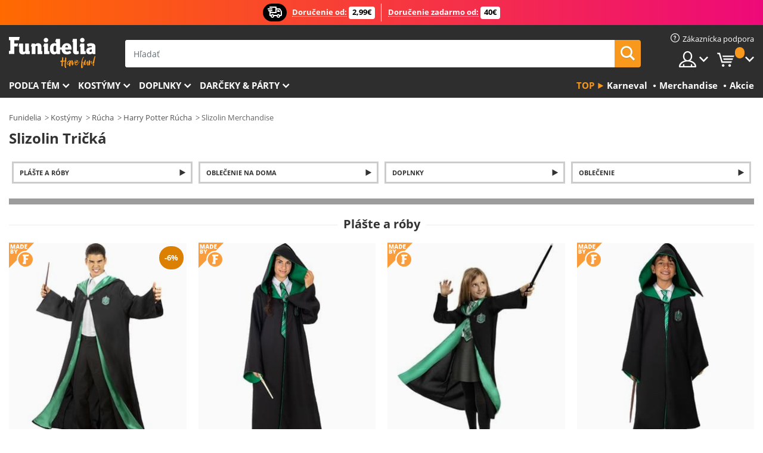

--- FILE ---
content_type: text/html; charset=UTF-8
request_url: https://www.funidelia.sk/merchandise-slizolin/7324
body_size: 22322
content:

<!DOCTYPE html>
<!--[if gt IE 8]><!-->
<html class="no-js" lang="sk-SK">
<!--<![endif]-->
<head>
    <title>Merchandise Slizolin pre skutočných fanúšikov | Funidelia</title>
    <meta charset="UTF-8">
<meta http-equiv="X-UA-Compatible" content="IE=edge">
<meta name="description" content="V tejto sekcii nájdete najlepšie oficiálne licencované merchandise produkty pre skutočných fanúšikov TV, filmov a seriálov.">
<meta name="HandheldFriendly" content="True">
<meta name="apple-mobile-web-app-capable" content="yes">
<meta name="viewport" content="width=device-width,initial-scale=1,maximum-scale=1,minimum-scale=1,user-scalable=0">
<meta property="og:title" content="Merchandise Slizolin pre skutočných fanúšikov | Funidelia">
<meta property="og:url" content="https://www.funidelia.sk/merchandise-slizolin/7324">
<meta property="og:type" content="website">
<meta property="og:image" content="https://www.funidelia.sk/img/global/funidelia_logo.png">
<meta property="og:description" content="V tejto sekcii nájdete najlepšie oficiálne licencované merchandise produkty pre skutočných fanúšikov TV, filmov a seriálov.">
<meta property="og:site_name" content="Funidelia">
<meta name="twitter:card" content="summary_large_image">
<meta name="twitter:site" content="@funidelia">
<meta name="twitter:creator" content="@funidelia">
<meta name="twitter:title" content="Merchandise Slizolin pre skutočných fanúšikov | Funidelia">
<meta name="twitter:description" content="V tejto sekcii nájdete najlepšie oficiálne licencované merchandise produkty pre skutočných fanúšikov TV, filmov a seriálov.">
<meta name="twitter:image" content="https://www.funidelia.sk/img/global/funidelia_logo.png">
<meta name="theme-color" content="#565656">
<meta name="msapplication-navbutton-color" content="#565656">
<meta name="apple-mobile-web-app-capable" content="yes">
<meta name="apple-mobile-web-app-status-bar-style" content="black">
<link href="https://www.funidelia.sk/merchandise-slizolin/7324" rel="canonical">
<link href="https://www.funidelia.es/regalos-slytherin/7324" rel="alternate" hreflang="es-ES">
<link href="https://www.funidelia.be/produits-derives-cadeux-serpentard/7324" rel="alternate" hreflang="fr-BE">
<link href="https://www.funidelia.fr/produits-derives-cadeux-serpentard/7324" rel="alternate" hreflang="fr-FR">
<link href="https://www.funidelia.ch/slytherin-geschenke/7324" rel="alternate" hreflang="de-CH">
<link href="https://www.funidelia.ch/fr/produits-derives-cadeux-serpentard/7324" rel="alternate" hreflang="fr-CH">
<link href="https://www.funidelia.ch/it/merchandising-regali-serpeverde/7324" rel="alternate" hreflang="it-CH">
<link href="https://www.funidelia.de/slytherin-geschenke/7324" rel="alternate" hreflang="de-DE">
<link href="https://www.funidelia.at/slytherin-geschenke/7324" rel="alternate" hreflang="de-AT">
<link href="https://www.funidelia.co.uk/slytherin-gifts/7324" rel="alternate" hreflang="en-GB">
<link href="https://www.funidelia.ie/slytherin-gifts/7324" rel="alternate" hreflang="en-IE">
<link href="https://www.funidelia.it/merchandising-regali-serpeverde/7324" rel="alternate" hreflang="it-IT">
<link href="https://www.funidelia.pt/presentes-slytherin/7324" rel="alternate" hreflang="pt-PT">
<link href="https://www.funidelia.nl/zwadderich-gifts-merchandise/7324" rel="alternate" hreflang="nl-NL">
<link href="https://www.funidelia.com/slytherin-gifts/7324" rel="alternate" hreflang="en-US">
<link href="https://www.funidelia.com/es/regalos-slytherin/7324" rel="alternate" hreflang="es-US">
<link href="https://www.funidelia.pl/prezenty-slytherin/7324" rel="alternate" hreflang="pl-PL">
<link href="https://www.funidelia.dk/slytherin-gaver/7324" rel="alternate" hreflang="da-DK">
<link href="https://www.funidelia.se/slytherin-presenter/7324" rel="alternate" hreflang="sv-SE">
<link href="https://www.funidelia.cz/zmijozel-merchandising-darky/7324" rel="alternate" hreflang="cs-CZ">
<link href="https://www.funidelia.cl/regalos-slytherin/7324" rel="alternate" hreflang="es-CL">
<link href="https://www.funidelia.co/regalos-slytherin/7324" rel="alternate" hreflang="es-CO">
<link href="https://www.funidelia.no/smygard-gaver-merchandise/7324" rel="alternate" hreflang="nn-NO">
<link href="https://www.funidelia.fi/luihuinen-merchandise-lahjat/7324" rel="alternate" hreflang="fi-FI">
<link href="https://www.funidelia.mx/regalos-slytherin/7324" rel="alternate" hreflang="es-MX">
<link href="https://www.funidelia.pe/regalos-slytherin/7324" rel="alternate" hreflang="es-PE">
<link href="https://www.funidelia.ca/slytherin-gifts/7324" rel="alternate" hreflang="en-CA">
<link href="https://www.funidelia.ca/fr/produits-derives-cadeux-serpentard/7324" rel="alternate" hreflang="fr-CA">
<link href="https://www.funidelia.com.br/presentes-sonserina/7324" rel="alternate" hreflang="pt-BR">
<link href="https://www.funidelia.sg/slytherin-gifts/7324" rel="alternate" hreflang="en-SG">
<link href="https://www.funidelia.co.il/mrzndyyz-slytryn/7324" rel="alternate" hreflang="he-IL">
<link href="https://www.funidelia.co.il/en/slytherin-gifts/7324" rel="alternate" hreflang="en-IL">
<link href="https://www.funidelia.com.ua/slytherin-gifts/7324" rel="alternate" hreflang="uk-UA">
<link href="https://www.funidelia.co.nz/slytherin-gifts/7324" rel="alternate" hreflang="en-NZ">
<link href="https://www.funidelia.com.au/slytherin-gifts/7324" rel="alternate" hreflang="en-AU">
<link href="https://www.funidelia.ro/cadouri-slytherin/7324" rel="alternate" hreflang="ro-RO">
<link href="https://www.funidelia.com.pa/regalos-slytherin/7324" rel="alternate" hreflang="es-PA">
<link href="https://www.funidelia.com.ar/regalos-slytherin/7324" rel="alternate" hreflang="es-AR">
<link href="https://www.funidelia.gr/eponyma-proionta-slitherin/7324" rel="alternate" hreflang="el-GR">
<link href="https://www.funidelia.hr/prodaja-slytherin/7324" rel="alternate" hreflang="hr-HR">
<link href="https://www.funidelia.hu/slytherin-merchandising/7324" rel="alternate" hreflang="hu-HU">
<link href="https://www.funidelia.sk/merchandise-slizolin/7324" rel="alternate" hreflang="sk-SK">
<link href="https://www.funidelia.bg/mrc-sliderin/7324" rel="alternate" hreflang="bg-BG">
<link href="https://www.funidelia.si/trgovina-slytherin/7324" rel="alternate" hreflang="sl-SL">
<link href="https://www.funidelia.es/regalos-slytherin/7324" rel="alternate" hreflang="es">
<link href="https://www.funidelia.fr/produits-derives-cadeux-serpentard/7324" rel="alternate" hreflang="fr">
<link href="https://www.funidelia.de/slytherin-geschenke/7324" rel="alternate" hreflang="de">
<link href="https://www.funidelia.nl/zwadderich-gifts-merchandise/7324" rel="alternate" hreflang="nl">
<link href="https://www.funidelia.com/slytherin-gifts/7324" rel="alternate" hreflang="en">
<link href="https://www.funidelia.pt/presentes-slytherin/7324" rel="alternate" hreflang="pt">
<link href="https://www.funidelia.it/merchandising-regali-serpeverde/7324" rel="alternate" hreflang="it">
<link href="https://static1.funidelia.com" rel="preconnect" crossorigin="">
<link href="https://static1.funidelia.com" rel="dns-prefetch">
<link href="/newfront/css/funidelia6/global.css" rel="stylesheet">
<link href="/newfront/css/funidelia6/cookieconsent.css" rel="stylesheet">
<script src="/newfront/js/funidelia6/cookie-consent-didomi.js" defer></script>
<script src="/newfront/js/funidelia6/libs/jquery.js"></script>
<script src="/newfront/js/funidelia6/libs/lazysizes.min.js"></script>
<script src="//widget.trustpilot.com/bootstrap/v5/tp.widget.bootstrap.min.js" async></script>
<script type="text/javascript">window.didomiConfig = { languages: { enabled: ['sk'], default: 'sk' } };</script>    <meta name="csrf-param" content="_csrf">
    <meta name="csrf-token" content="b0ZUR290OVQYCjl0WjIULTolNX4VMQE8NQcGP1YwWjErCAcXCAdrAA==">
    <!-- Fonts -->
    <style>
        /* ------------------------------------------------------ */
        /* FONTS */
        /* ------------------------------------------------------ */
        @font-face {
            font-display: swap;
            font-family: 'Open Sans';
            font-style: normal;
            font-weight: 400;
            src: local('Open Sans'), local('OpenSans'), url(https://fonts.gstatic.com/s/opensans/v13/K88pR3goAWT7BTt32Z01mxJtnKITppOI_IvcXXDNrsc.woff2) format('woff2');
            unicode-range: U+0460-052F, U+20B4, U+2DE0-2DFF, U+A640-A69F
        }

        @font-face {
            font-display: swap;
            font-family: 'Open Sans';
            font-style: normal;
            font-weight: 400;
            src: local('Open Sans'), local('OpenSans'), url(https://fonts.gstatic.com/s/opensans/v13/RjgO7rYTmqiVp7vzi-Q5URJtnKITppOI_IvcXXDNrsc.woff2) format('woff2');
            unicode-range: U+0400-045F, U+0490-0491, U+04B0-04B1, U+2116
        }

        @font-face {
            font-display: swap;
            font-family: 'Open Sans';
            font-style: normal;
            font-weight: 400;
            src: local('Open Sans'), local('OpenSans'), url(https://fonts.gstatic.com/s/opensans/v13/LWCjsQkB6EMdfHrEVqA1KRJtnKITppOI_IvcXXDNrsc.woff2) format('woff2');
            unicode-range: U+1F00-1FFF
        }

        @font-face {
            font-display: swap;
            font-family: 'Open Sans';
            font-style: normal;
            font-weight: 400;
            src: local('Open Sans'), local('OpenSans'), url(https://fonts.gstatic.com/s/opensans/v13/xozscpT2726on7jbcb_pAhJtnKITppOI_IvcXXDNrsc.woff2) format('woff2');
            unicode-range: U+0370-03FF
        }

        @font-face {
            font-display: swap;
            font-family: 'Open Sans';
            font-style: normal;
            font-weight: 400;
            src: local('Open Sans'), local('OpenSans'), url(https://fonts.gstatic.com/s/opensans/v13/59ZRklaO5bWGqF5A9baEERJtnKITppOI_IvcXXDNrsc.woff2) format('woff2');
            unicode-range: U+0102-0103, U+1EA0-1EF9, U+20AB
        }

        @font-face {
            font-display: swap;
            font-family: 'Open Sans';
            font-style: normal;
            font-weight: 400;
            src: local('Open Sans'), local('OpenSans'), url(https://fonts.gstatic.com/s/opensans/v13/u-WUoqrET9fUeobQW7jkRRJtnKITppOI_IvcXXDNrsc.woff2) format('woff2');
            unicode-range: U+0100-024F, U+1E00-1EFF, U+20A0-20AB, U+20AD-20CF, U+2C60-2C7F, U+A720-A7FF
        }

        @font-face {
            font-display: swap;
            font-family: 'Open Sans';
            font-style: normal;
            font-weight: 400;
            src: local('Open Sans'), local('OpenSans'), url(https://fonts.gstatic.com/s/opensans/v13/cJZKeOuBrn4kERxqtaUH3VtXRa8TVwTICgirnJhmVJw.woff2) format('woff2');
            unicode-range: U+0000-00FF, U+0131, U+0152-0153, U+02C6, U+02DA, U+02DC, U+2000-206F, U+2074, U+20AC, U+2212, U+2215, U+E0FF, U+EFFD, U+F000
        }

        @font-face {
            font-display: swap;
            font-family: 'Open Sans';
            font-style: normal;
            font-weight: 700;
            src: local('Open Sans Bold'), local('OpenSans-Bold'), url(https://fonts.gstatic.com/s/opensans/v13/k3k702ZOKiLJc3WVjuplzK-j2U0lmluP9RWlSytm3ho.woff2) format('woff2');
            unicode-range: U+0460-052F, U+20B4, U+2DE0-2DFF, U+A640-A69F
        }

        @font-face {
            font-display: swap;
            font-family: 'Open Sans';
            font-style: normal;
            font-weight: 700;
            src: local('Open Sans Bold'), local('OpenSans-Bold'), url(https://fonts.gstatic.com/s/opensans/v13/k3k702ZOKiLJc3WVjuplzJX5f-9o1vgP2EXwfjgl7AY.woff2) format('woff2');
            unicode-range: U+0400-045F, U+0490-0491, U+04B0-04B1, U+2116
        }

        @font-face {
            font-display: swap;
            font-family: 'Open Sans';
            font-style: normal;
            font-weight: 700;
            src: local('Open Sans Bold'), local('OpenSans-Bold'), url(https://fonts.gstatic.com/s/opensans/v13/k3k702ZOKiLJc3WVjuplzBWV49_lSm1NYrwo-zkhivY.woff2) format('woff2');
            unicode-range: U+1F00-1FFF
        }

        @font-face {
            font-display: swap;
            font-family: 'Open Sans';
            font-style: normal;
            font-weight: 700;
            src: local('Open Sans Bold'), local('OpenSans-Bold'), url(https://fonts.gstatic.com/s/opensans/v13/k3k702ZOKiLJc3WVjuplzKaRobkAwv3vxw3jMhVENGA.woff2) format('woff2');
            unicode-range: U+0370-03FF
        }

        @font-face {
            font-display: swap;
            font-family: 'Open Sans';
            font-style: normal;
            font-weight: 700;
            src: local('Open Sans Bold'), local('OpenSans-Bold'), url(https://fonts.gstatic.com/s/opensans/v13/k3k702ZOKiLJc3WVjuplzP8zf_FOSsgRmwsS7Aa9k2w.woff2) format('woff2');
            unicode-range: U+0102-0103, U+1EA0-1EF9, U+20AB
        }

        @font-face {
            font-display: swap;
            font-family: 'Open Sans';
            font-style: normal;
            font-weight: 700;
            src: local('Open Sans Bold'), local('OpenSans-Bold'), url(https://fonts.gstatic.com/s/opensans/v13/k3k702ZOKiLJc3WVjuplzD0LW-43aMEzIO6XUTLjad8.woff2) format('woff2');
            unicode-range: U+0100-024F, U+1E00-1EFF, U+20A0-20AB, U+20AD-20CF, U+2C60-2C7F, U+A720-A7FF
        }

        @font-face {
            font-display: swap;
            font-family: 'Open Sans';
            font-style: normal;
            font-weight: 700;
            src: local('Open Sans Bold'), local('OpenSans-Bold'), url(https://fonts.gstatic.com/s/opensans/v13/k3k702ZOKiLJc3WVjuplzOgdm0LZdjqr5-oayXSOefg.woff2) format('woff2');
            unicode-range: U+0000-00FF, U+0131, U+0152-0153, U+02C6, U+02DA, U+02DC, U+2000-206F, U+2074, U+20AC, U+2212, U+2215, U+E0FF, U+EFFD, U+F000
        }

        @font-face {
            font-family: 'iconfuni';
            font-display: swap;
            src: url('https://static1.funidelia.com/fonts/funidelia6/iconfuni.eot?m8h5y2');
            src: url('https://static1.funidelia.com/fonts/funidelia6/iconfuni.eot?m8h5y2#iefix') format('embedded-opentype'),
            url('https://static1.funidelia.com/fonts/funidelia6/iconfuni.ttf?m8h5y2') format('truetype'),
            url('https://static1.funidelia.com/fonts/funidelia6/iconfuni.woff?m8h5y2') format('woff'),
            url('https://static1.funidelia.com/fonts/funidelia6/iconfuni.svg?m8h5y2#iconfuni') format('svg');
            font-weight: normal;
            font-style: normal;
        }
    </style>


    <!-- I: Pixels Header -->
    <!-- I: GOOGLE ANALYTICS -->
<script type="text/javascript">
    
    function getCookie(k){ return(document.cookie.match('(^|; )'+k+'=([^;]*)')||0)[2] }
  if (typeof ga !== 'undefined') {
        ga('create', 'UA-144785578-1', 'auto');
        ga('require', 'displayfeatures');
        // AB Test variable
        ga('set', 'dimension4', 'Control');
        // Multilanguage custom dimension
      (function(window) {
          var d=(window.location.host).split("."); d=d[d.length-1];
          if(d==='ch' && typeof ga!=='undefined') {
              var p=(window.location.pathname).split("/"); p=(p.length>1)? p[1]:p;
              if(p.match(/^[a-zA-Z]{2}$/gi))
                    ga('set', 'dimension5', p);
            }
        })(window);
        // ClientID cookie to custom dimension
      (function(clientId) {
          if(typeof clientId!=='undefined' && clientId!=='') {
              var c=(clientId.split(".")[2] + '.' + clientId.split(".")[3]);
                ga('set', 'dimension6', c);
            }
        })(getCookie('_ga'));

        // Send the page view
        ga('send', 'pageview');
        ga('require', 'ecommerce');
    }
</script>
<!-- F: GOOGLE ANALYTICS -->
    <!-- F: Pixels Header -->
    <meta name="format-detection" content="telephone=no">

    <link rel="shortcut icon" href="https://static1.funidelia.com/img/icons/funidelia6/favicon.ico"/>
    <link rel="apple-touch-icon" sizes="57x57"
          href="https://static1.funidelia.com/img/icons/funidelia6/apple-touch-icon-57x57.png">
    <link rel="apple-touch-icon" sizes="72x72"
          href="https://static1.funidelia.com/img/icons/funidelia6/apple-touch-icon-72x72.png">
    <link rel="apple-touch-icon" sizes="114x114"
          href="https://static1.funidelia.com/img/icons/funidelia6/apple-touch-icon-114x114.png">
    <link rel="apple-touch-icon" sizes="144x144"
          href="https://static1.funidelia.com/img/icons/funidelia6/apple-touch-icon-144x144.png">
    <link rel="apple-touch-icon" sizes="60×60"
          href="https://static1.funidelia.com/img/icons/funidelia6/touch-icon-iphone-60x60.png">
    <link rel="apple-touch-icon" sizes="76×76"
          href="https://static1.funidelia.com/img/icons/funidelia6/touch-icon-ipad-76x76.png">
    <link rel="apple-touch-icon" sizes="120×120"
          href="https://static1.funidelia.com/img/icons/funidelia6/touch-icon-iphone-retina-120x120.png">
    <link rel="apple-touch-icon" sizes="152×152"
          href="https://static1.funidelia.com/img/icons/funidelia6/touch-icon-ipad-retina-152x152.png">
    <link rel="apple-touch-icon" sizes="180×180"
          href="https://static1.funidelia.com/img/icons/funidelia6/apple-touch-icon-180x180.png">
    <link rel="icon" sizes="192×192" href="https://static1.funidelia.com/img/icons/funidelia6/touch-icon-192x192.png">
    <link rel="icon" sizes="128×128" href="https://static1.funidelia.com/img/icons/funidelia6/touch-icon-128x128.png">

    </head>
<body id="landing-page">
<!-- Google Tag Manager -->
<script>                    
                    dataLayer = window.dataLayer||[];
                    dataLayer.push({"id_shop":50,"id_lang":31,"store":"sk","currency":"EUR","environment":"PRO","vertexModeShopEnabled":1,"vertexModeLangEnabled":1,"vertexEventShops":["1","2","4","6","7","8","9","10","11","12","13","16","20","21","24","25","29","31","39","42","43","48","50","52"],"vertexEventLangs":["1","2","3","4","5","6","7","8","9","10","11","12","14","23","26","27","29","30","31"],"languageCode":"sk-SK","testAbName":"","id_testab_segment":"","pageCategory":"landing"});
                    function gtag(){dataLayer.push(arguments);}
                    gtag('js', new Date());
                </script><script>
                window.dataLayer = window.dataLayer || [];
                function gtag(){dataLayer.push(arguments);}
                gtag('config', {
                    'allow_enhanced_conversions': true
                });
                var enhanced_conversion_data = {};
                </script>
                <!-- Google tag (gtag.js) -->
                <script async src='https://www.googletagmanager.com/gtag/js?id=AW-941662587'></script>
                <script>
                window.dataLayer = window.dataLayer || [];
                function gtag(){dataLayer.push(arguments);}
                gtag('js', new Date());
                gtag('config', 'AW-941662587');
                </script><noscript><iframe src="//www.googletagmanager.com/ns.html?id=GTM-MM5CNKCC"
                height="0" width="0" style="display:none;visibility:hidden"></iframe></noscript>
                <script>(function(w,d,s,l,i){w[l]=w[l]||[];w[l].push({'gtm.start':
                new Date().getTime(),event:'gtm.js'});var f=d.getElementsByTagName(s)[0],
                j=d.createElement(s),dl=l!='dataLayer'?'&l='+l:'';j.async=true;j.src=
                '//www.googletagmanager.com/gtm.js?id='+i+dl;f.parentNode.insertBefore(j,f);
                })(window,document,'script','dataLayer','GTM-MM5CNKCC');</script><!-- End Google Tag Manager -->
<script type="text/javascript">var languageItems=(function(){var _languages={"d4a8968f52233729744797511ed0b4c0":"Naozaj chcete odstrániť tieto položky?","80ebdccece38141cd9c0f9b3b623091f":"Naozaj chcete odstrániť túto položku?","074b03b4412887edb3e3a82e13af0805":"Prekladový jazyk: {name}","c9cc8cce247e49bae79f15173ce97354":"Uložiť","d3d2e617335f08df83599665eef8a418":"Zavrieť","2c001e112362cf23b3ae510a082bfd2f":"Zobraziť viac","92eb39a1407d02c39fc0403548241472":"Zavrieť","c505a523b530a1d6cbe1032888faf4cf":"Zobraziť všetky možnosti","dc52ced9d4cb3e54bc844d244eabf16e":"Skryť","a1bb4005c97d90c2b9e6e5e70aeb4a39":"Zobraziť profil","89de7cdf72ec3e86dc4e9f855cceceeb":"Veľkosti","3a9d91e217cf6dc8f7bdb006d3ee59b7":"Cena","ca2c86ecadd1cc864d4cad2935120ba9":"Nové","4352a5342c0822e2b90b767c1a412fe2":"Dostupné","75be016667431efb1831274f515a59b4":"Skôr než","d20f652b79b41449b66aaa14831b6b12":"Pridať","4cb47e60921d2f6c40e1983714081495":"Vyhľadávať","9cfefed8fb9497baa5cd519d7d2bb5d7":"v","e1fa9a011f09a9cfc43013dc796d1453":"Pozrieť viac","fa318bcf93b1cc6de55eb7a058652acc":"Návrhy vyhľadávania"};return{getLanguageItems:function(){return _languages;}};})();</script>
<!-- HEADER START -->
<script type="application/ld+json">{"@context":"http:\/\/schema.org\/","@type":"Organization","name":"Funidelia","legalName":"FUNIGLOBAL DEVELOPMENTS SL","url":"https:\/\/www.funidelia.info","logo":"https:\/\/www.funidelia.sk\/img\/global\/funidelia_logo.png","brand":{"@type":"Brand","name":"Funidelia","logo":"https:\/\/www.funidelia.sk\/img\/global\/funidelia_logo.png","slogan":"Have Fun!","url":"https:\/\/www.funidelia.sk\/"}}</script><header id="header">
    <section id="header-msg" class="wc2">
	<div class="phase1">
		<span class="ico"><i class="ico-send-ng"></i>&nbsp;</span> 
 
			<span class="txt-h1">Doručenie od:</span>
		 
			<span class="txt-h2">2,99€</span>
	</div>
 
		<div class="phase2">
 
				<span class="txt-h1">Doručenie zadarmo od:</span>
			 
 
				<span class="txt-h2">40€</span>
		</div>
		<script type="text/javascript">
			var limit_date = '2026-12-31 23:59:59';
		</script>
</section>
    <div id="header-ctt" class="container">
        <h2 id="header-brand"><a href="/" title="Ísť Domov">Funidelia. Váš Fancy Dress a Halloween kostýmy online obchod.</a></h2>
        <section id="header-nav">
			<ul class="header-nav-menu">
				<li class="head-client"><a href="/faq/home" title="Zákaznícka podpora" class="opt" ><i class="ico-hn-client"></i><span class="txt">Zákaznícka podpora</span></a></li>
				<li class="head-sep"></li>
				<li class="head-search"><a href="#" title="Hľadať" class="opt js-head-search"><span class="txt">Hľadať</span></a></li>
				<li class="head-user dropdown">
					<a class="opt dropdown-toggle" data-toggle="dropdown" aria-haspopup="true" aria-expanded="false" title="Môj účet"><span class="txt">Môj účet</span></a>
					<div class="dropdown-menu dropdown-menu-right">
						<div id="my-account-login-form" style="display: block;">
							<span class="hidden">Zadať Môj účet</span>
							<form id="loginForm-header" name="loginForm" method="POST" action="/index.php?controller=authentication" class="form">
								<fieldset>
									<div class="form-group">
										<label for="loginForm-cps-email">E-mail</label>
										<input type="text" name="email" id="loginForm-cps-email" value="" class="form-control">
									</div>
									<div class="form-group">
										<label for="loginForm-cps-password">Heslo:</label>
										<input type="password" name="passwd" id="loginForm-cps-password" value="" class="form-control" />
									</div>
									<div class="form-group">
										<input type="submit" id="loginForm-header-submit" name="SubmitLogin" class="btn-form" value="Prihlásiť sa" />
										<span class="link" data-ref="/index.php?controller=password" onclick="window.location.href=this.getAttribute('data-ref');"
                                              title="Zabudli ste heslo?">
                                            Zabudli ste heslo?                                        </span>
									</div>
								</fieldset>
							</form>
						</div>
					</div>
				</li>
					<li id="cart" class="head-cart dropdown">
						<a href="https://www.funidelia.sk/cart" title="Košík" class="opt dropdown-toggle active" data-toggle="dropdown" id="slidecartBtn"><span class="txt">Košík</span> <span class="badged num funi-blockcartbadge">&nbsp;</span></a>

						<div id="slidecart" class="slidecart dropdown-menu dropdown-menu-right">
							<span class="dropdown-header">Môj nákupný košík</span>
							<div class="dropdown-padd">
                                <div class="lazyloading"></div>
							</div>
						</div>
					</li>
			</ul>
        </section>
		<section id="header-search">
			<div class="search-form">

				<form id="searhForm-header" action="/search" method="get">
					<fieldset>
						<div class="search-group">
							<label for="query">Hľadať podľa:</label>
							<input type="text" id="searchForm-query-header" name="query" class="form-control" placeholder="Hľadať" />
							<input type="reset" value="x" class="searchForm-reset-header" />
							<span class="search-group-btn">
								<button type="submit" id="searchForm-submit-header" class="btn btn-search">
									<i class="icf-search"></i><span class="txt">Hľadať</span>
								</button>
							</span>
						</div>
					</fieldset>
				</form>
			</div>
		</section>
<section id="header-menu">
	<a id="slidemenuBtn" href="#slidemenu" title="Čo si chcete kúpiť?" class="opt-menu dropdown-toggle"><span class="txt">Čo si chcete kúpiť?</span></a>
	<div id="slidemenu" >
		<div class="header-menu-responsive dropdown-menu">
			<ul class="header-menu-movil clearfix">
				<li class="opt-movil "><a title="Späť na" class="sidr-close-window opt-back">Späť na</a></li>
				<li class="opt-movil "><a title="Môj účet" id="menu-movil-user-btn"  class="opt-user">Môj účet</a></li>
				
				<li id="header-movil-user" class="clearfix">
					<div id="my-account-login-form-mobile" style="display: block;">
						<span class="hidden">Zadať Môj účet</span>
						<form id="loginFormMobile" name="loginForm" method="POST" action="/index.php?controller=authentication&back=https://www.funidelia.sk/merchandise-slizolin/7324"  class="form">
							<fieldset>
								<div class="form-group">
									<label for="loginFormMobile-cps-email">E-mail</label>
									<input type="text" name="email" id="loginFormMobile-cps-email" value="" class="form-control">
								</div>
								<div class="form-group">
									<label for="loginFormMobile-cps-password">Heslo:</label>
									<input type="password" name="passwd" id="loginFormMobile-cps-password" value="" class="form-control" />
								</div>
								<input type="submit" id="loginFormMobile-submit" name="SubmitLogin" class="btn-form" value="Prihlásiť sa" />
                                <span class="link" data-ref="/index.php?controller=password" onclick="window.location.href=this.getAttribute('data-ref');"
                                      title="Zabudli ste heslo?">
                                    Zabudli ste heslo?                                </span>
							</fieldset>
						</form>
					</div>
				</li>
				
			</ul>
				<ul class="header-menu-nav clearfix">
					<li class="opt-links">
						<div class="menu-h2"><a href="#" title="Más productos">Top</a></div>
						<div class="dropdown clearfix">
							<div class="fdo clearfix">
								<ul class="clearfix">
											<li>
			<a href="/kostymy-karneval/5866" title="Karneval Kostýmy" ><img data-src="https://static1.funidelia.com/img/fr_landing_block/funidelia6/landings/20190109_MENULINKS_CARNAVAL_SE.gif" alt="Karneval" class="img lazyload"><span class="txt">Karneval</span></a>
    	</li>
		<li>
			<a href="/merchandise/6235" title="Merchandise" ><img data-src="https://static1.funidelia.com/img/fr_landing_block/funidelia6/landings/20230220_MENULINKS_MERCHAND_REGALOSFRIKIS_SK.gif" alt="Merchandise" class="img lazyload"><span class="txt">Merchandise</span></a>
    	</li>
		<li>
			<a href="/protiklad/8822" title="Akcie" ><img data-src="https://static1.funidelia.com/img/fr_landing_block/funidelia6/landings/20250708_MENULINKS_PROMOCIONES_SK.jpg" alt="Akcie" class="img lazyload"><span class="txt">Akcie</span></a>
    	</li>
								</ul>
							</div>
						</div>
					</li>					
						<li class="opt-normal">
							<div class="menu-h2">
								<a href="/kostymy/951" title="Podľa tém" >Podľa tém</a>
							</div>
							<div class="dropdown">
								<div class="fdo clearfix">
										<div class="header-menu-cat">
											<div class="menu-column-title">
													<a title="Vlastnosti:" >Vlastnosti:</a>
											</div>
												<ul class="lst-cats">
															<li>
			<a class="gae-menu-mob" href="#" title=""></a>
		</li>
												</ul>
													</div>
													<div class="header-menu-tags ">
                                                        <div class="draggable-module">
                                                        													<div class="menu-column-title">
															<a title="🎉 Top Kostýmy" >🎉 Top Kostýmy</a>
									
													</div>
													<ul class="lst-tags clearfix">
																<li>
			<a href="/kostymy-zvierata-a-hmyz/3513" title="Zvieratá a hmyz Kostýmy">Zvieratá a hmyz</a>
		</li>
		<li>
			<a href="/kostymy-policia/4964" title="Polícia Kostýmy">Polícia</a>
		</li>
		<li>
			<a href="/kostymy-pirati/3327" title="Piráti Kostýmy">Piráti</a>
		</li>
		<li>
			<a href="/kostymy-jedla-a-napoje/3514" title="Jedlá a nápoje Kostýmy">Jedlá a nápoje</a>
		</li>
		<li>
			<a href="/kostymy-ovocie/1270" title="Ovocie Kostýmy">Ovocie</a>
		</li>
		<li>
			<a href="/kostymy-povolania/3508" title="Povolania Kostýmy">Povolania</a>
		</li>
		<li>
			<a href="/kostymy-klauni-a-cirkus/3314" title="Klauni a cirkus Kostýmy">Klauni a cirkus</a>
		</li>
		<li>
			<a href="/kostymy-video-hry/3510" title="Video hry Kostýmy">Video hry</a>
		</li>
		<li>
			<a href="/kostymy-steampunk/1482" title="Steampunk Kostýmy">Steampunk</a>
		</li>
													</ul>
                                                        </div>
                                                        <div class="draggable-module">
                                                        													<div class="menu-column-title">
															<a title="🦸 Superhrdinovia a darebáci Kostýmy" >🦸 Superhrdinovia a darebáci Kostýmy</a>
									
													</div>
													<ul class="lst-tags clearfix">
																<li>
			<a href="/kostymy-batman/3050" title="Batman Kostýmy">Batman</a>
		</li>
		<li>
			<a href="/kostymy-joker/4544" title="Joker Kostýmy">Joker</a>
		</li>
		<li>
			<a href="/kostymy-harley-quinn/5196" title="Harley Quinn Kostýmy">Harley Quinn</a>
		</li>
		<li>
			<a href="/kostymy-superman/3384" title="Superman Kostýmy">Superman</a>
		</li>
		<li>
			<a href="/kostymy-wonder-woman/3444" title="Wonder Woman Kostýmy">Wonder Woman</a>
		</li>
		<li>
			<a href="/kostymy-kapitan-amerika/3082" title="Kapitán Amerika Kostýmy">Kapitán Amerika</a>
		</li>
		<li>
			<a href="/kostymy-catwoman/5711" title="Catwoman Kostýmy">Catwoman</a>
		</li>
		<li>
			<a href="/kostymy-the-flash/3161" title="The Flash Kostýmy">The Flash</a>
		</li>
		<li>
			<a href="/kostymy-power-rangers-strazcovia-vesmiru/3335" title="Power Rangers: Strážcovia vesmíru Kostýmy">Power Rangers: Strážcovia vesmíru</a>
		</li>
		<li>
			<a href="/kostymy-spiderman/3376" title="Spiderman Kostýmy">Spiderman</a>
		</li>
		<li>
			<a href="/kostymy-mlade-ninja-korytnacky/3240" title="Mladé ninja korytnačky Kostýmy">Mladé ninja korytnačky</a>
		</li>
		<li>
			<a href="/kostymy-superhrdinovia-a-darebaci/3509" title="Všetka Superhrdinovia Kostýmy">Všetka Superhrdinovia Kostýmy</a>
		</li>
													</ul>
                                                        </div>
													</div>
													<div class="header-menu-tags ">
                                                        <div class="draggable-module">
                                                        													<div class="menu-column-title">
															<a title="⌛️ Desaťročia" >⌛️ Desaťročia</a>
									
													</div>
													<ul class="lst-tags clearfix">
																<li>
			<a href="/kostymy-20-roky-gangstri-a-kabaret/3031" title="20. roky: Gangstri a kabaret Kostýmy">20. roky: Gangstri a kabaret</a>
		</li>
		<li>
			<a href="/kostymy-50-roky-rock-roll/3034" title="50. roky: Rock & Roll Kostýmy">50. roky: Rock & Roll</a>
		</li>
		<li>
			<a href="/kostymy-60-roky-hippie/3035" title="60. roky: Hippie Kostýmy">60. roky: Hippie</a>
		</li>
		<li>
			<a href="/kostymy-70-roky-disco/3036" title="70. roky: Disco Kostýmy">70. roky: Disco</a>
		</li>
		<li>
			<a href="/kostymy-80-90-roky-pop-kultura/3037" title="80. - 90. roky: Pop kultúra Kostýmy">80. - 90. roky: Pop kultúra</a>
		</li>
		<li>
			<a href="/kostymy-desatrocia/3497" title="Všetka Desaťročia Kostýmy">Všetka Desaťročia Kostýmy</a>
		</li>
													</ul>
                                                        </div>
                                                        <div class="draggable-module">
                                                        													<div class="menu-column-title">
															<a title="⚔️  Historické" >⚔️  Historické</a>
									
													</div>
													<ul class="lst-tags clearfix">
																<li>
			<a href="/kostymy-rimania/3354" title="Rimania Kostýmy">Rimania</a>
		</li>
		<li>
			<a href="/kostymy-vikingovia/1540" title="Vikingovia Kostýmy">Vikingovia</a>
		</li>
		<li>
			<a href="/kostymy-egyptania/1230" title="Egypťania Kostýmy">Egypťania</a>
		</li>
		<li>
			<a href="/kostymy-stredovek/3276" title="Stredovek Kostýmy">Stredovek</a>
		</li>
		<li>
			<a href="/kostymy-neandrtalci/1188" title="Neandrtálci Kostýmy">Neandrtálci</a>
		</li>
		<li>
			<a href="/kostymy-western/3507" title="Western Kostýmy">Western</a>
		</li>
		<li>
			<a href="/kostymy-krajiny-kultury-a-tradicie/3506" title="Všetka Krajiny, kultúry a tradície Kostýmy">Všetka Krajiny, kultúry a tradície Kostýmy</a>
		</li>
													</ul>
                                                        </div>
                                                        <div class="draggable-module">
                                                        													<div class="menu-column-title">
															<a title="🎬 Filmy a seriály" >🎬 Filmy a seriály</a>
									
													</div>
													<ul class="lst-tags clearfix">
																<li>
			<a href="/squid-game-kostymy/8830" title="Squid Game Kostýmy">Squid Game</a>
		</li>
		<li>
			<a href="/kostymy-harry-potter/3189" title="Harry Potter Kostýmy">Harry Potter</a>
		</li>
		<li>
			<a href="/kostymy-mimoni/1286" title="Mimoni Kostýmy">Mimoni</a>
		</li>
		<li>
			<a href="/kostymy-peaky-blinders/8662" title="Peaky Blinders Kostýmy">Peaky Blinders</a>
		</li>
		<li>
			<a href="/kostymy-pomada/3179" title="Pomáda Kostýmy">Pomáda</a>
		</li>
		<li>
			<a href="/kostymy-pan-prstenov/3142" title="Pán prsteňov Kostýmy">Pán prsteňov</a>
		</li>
		<li>
			<a href="/kostymy-charlie-a-tovaren-na-cokoladu/3086" title="Charlie a továreň na čokoládu Kostýmy">Charlie a továreň na čokoládu</a>
		</li>
		<li>
			<a href="/kostymy-carodejnik-z-krajiny-oz/3138" title="Čarodejník z krajiny Oz Kostýmy">Čarodejník z krajiny Oz</a>
		</li>
		<li>
			<a href="/kostymy-star-wars/3378" title="Star Wars Kostýmy">Star Wars</a>
		</li>
		<li>
			<a href="/kostymy-alica-v-krajine-zazrakov/3017" title="Alica v krajine zázrakov Kostýmy">Alica v krajine zázrakov</a>
		</li>
		<li>
			<a href="/kostymy-sesame-street-a-the-muppets/3049" title="Sesame Street a The Muppets Kostýmy">Sesame Street a The Muppets</a>
		</li>
		<li>
			<a href="/kostymy-disney-princezne/3503" title="Disney Princezné Kostýmy">Disney Princezné</a>
		</li>
		<li>
			<a href="/kostymy-disney/3543" title="Všetka Disney Kostýmy">Všetka Disney Kostýmy</a>
		</li>
		<li>
			<a href="/kostymy-filmy-a-serialy/3502" title="Všetka Filmy a seriály Kostýmy">Všetka Filmy a seriály Kostýmy</a>
		</li>
													</ul>
                                                        </div>
													</div>
													<div class="header-menu-tags ">
                                                        <div class="draggable-module">
                                                        													<div class="menu-column-title">
															<a title="📺 Animované rozprávky" >📺 Animované rozprávky</a>
									
													</div>
													<ul class="lst-tags clearfix">
																<li>
			<a href="/kostymy-carovna-lienka/5984" title="Čarovná lienka Kostýmy">Čarovná lienka</a>
		</li>
		<li>
			<a href="/kostymy-dragon-ball/3121" title="Dragon Ball Kostýmy">Dragon Ball</a>
		</li>
		<li>
			<a href="/kostymy-masa-a-medved/7400" title="Máša a medveď Kostýmy">Máša a medveď</a>
		</li>
		<li>
			<a href="/kostymy-pyzamasky/6145" title="Pyžamasky Kostýmy">Pyžamasky</a>
		</li>
		<li>
			<a href="/kostymy-labkova-patrola/3517" title="Labková patrola Kostýmy">Labková patrola</a>
		</li>
		<li>
			<a href="/kostymy-smolkovia/3260" title="Šmolkovia Kostýmy">Šmolkovia</a>
		</li>
		<li>
			<a href="/kostymy-pepek-namornik/3334" title="Pepek námorník Kostýmy">Pepek námorník</a>
		</li>
		<li>
			<a href="/kostymy-flintstonovci/3259" title="Flintstonovci Kostýmy">Flintstonovci</a>
		</li>
		<li>
			<a href="/kostymy-scooby-doo/3360" title="Scooby-Doo Kostýmy">Scooby-Doo</a>
		</li>
		<li>
			<a href="/kostymy-animovane-rozpravky/3501" title="Všetka Animované rozprávky Kostýmy">Všetka Animované rozprávky Kostýmy</a>
		</li>
													</ul>
                                                        </div>
                                                        <div class="draggable-module">
                                                        													<div class="menu-column-title">
															<a title="🎉 Viac karnevalových kostýmov" >🎉 Viac karnevalových kostýmov</a>
									
													</div>
													<ul class="lst-tags clearfix">
																<li>
			<a href="/kostymy-zvierata-a-hmyz/3513" title="Zvieratá a hmyz Kostýmy">Zvieratá a hmyz</a>
		</li>
		<li>
			<a href="/kostymy-policia/4964" title="Polícia Kostýmy">Polícia</a>
		</li>
		<li>
			<a href="/kostymy-pirati/3327" title="Piráti Kostýmy">Piráti</a>
		</li>
		<li>
			<a href="/kostymy-jedla-a-napoje/3514" title="Jedlá a nápoje Kostýmy">Jedlá a nápoje</a>
		</li>
		<li>
			<a href="/kostymy-ovocie/1270" title="Ovocie Kostýmy">Ovocie</a>
		</li>
		<li>
			<a href="/kostymy-povolania/3508" title="Povolania Kostýmy">Povolania</a>
		</li>
		<li>
			<a href="/kostymy-klauni-a-cirkus/3314" title="Klauni a cirkus Kostýmy">Klauni a cirkus</a>
		</li>
		<li>
			<a href="/kostymy-video-hry/3510" title="Video hry Kostýmy">Video hry</a>
		</li>
		<li>
			<a href="/kostymy-steampunk/1482" title="Steampunk Kostýmy">Steampunk</a>
		</li>
		<li>
			<a href="/kostymy-originalne-a-vtipne/3515" title="Originálne a vtipné Kostýmy">Originálne a vtipné</a>
		</li>
		<li>
			<a href="/nafukovacie-kostymy/6205" title="Nafukovacie kostýmy Kostýmy">Nafukovacie kostýmy</a>
		</li>
													</ul>
                                                        </div>
                                                        <div class="draggable-module">
                                                        													<div class="menu-column-title">
															<a title="🥳 Tematická Strana" >🥳 Tematická Strana</a>
									
													</div>
													<ul class="lst-tags clearfix">
																<li>
			<a href="/kostymy-karneval/5866" title="Karneval Kostýmy">Karneval</a>
		</li>
		<li>
			<a href="/kostymy-halloween/3532" title="Halloween Kostýmy">Halloween</a>
		</li>
		<li>
			<a href="/kostymy-rozlucka-so-slobodou/5868" title="Rozlúčka so slobodou Kostýmy">Rozlúčka so slobodou</a>
		</li>
		<li>
			<a href="/kostymy-oktoberfest/5874" title="Oktoberfest Kostýmy">Oktoberfest</a>
		</li>
		<li>
			<a href="/kostymy-sv-patrik-irsko/5876" title="Sv. Patrik (Írsko) Kostýmy">Sv. Patrik (Írsko)</a>
		</li>
		<li>
			<a href="/kostymy-vianoce/5872" title="Vianoce Kostýmy">Vianoce</a>
		</li>
													</ul>
                                                        </div>
									</div>
								</div>
								<ul class="all">
									<li class="all">
										<a href="/kostymy/951" title="Zobraziť všetko">Zobraziť všetko</a>
									</li>
								</ul>
									<img data-src="https://static1.funidelia.com/img/fr_landing_block/funidelia6/landings/202111_FUNIDELIA_CAB_MENU_DISFRACES_NAVIDAD1.jpg" alt="" class="header-menu-img lazyload">
							</div>
						</li>
						<li class="opt-normal">
							<div class="menu-h2">
								<a href="/kostymy/951" title="Podľa tém Kostýmy" >Kostýmy</a>
							</div>
							<div class="dropdown">
								<div class="fdo clearfix">
										<div class="header-menu-cat">
											<div class="menu-column-title">
													<a title="Vlastnosti:" >Vlastnosti:</a>
											</div>
												<ul class="lst-cats">
															<li>
			<a class="gae-menu-mob" href="#" title=""></a>
		</li>
												</ul>
													</div>
													<div class="header-menu-tags ">
                                                        <div class="draggable-module">
                                                        													<div class="menu-column-title">
															<a title="👫 Kostýmy Pre Dospelých" >👫 Kostýmy Pre Dospelých</a>
									
													</div>
													<ul class="lst-tags clearfix">
																<li>
			<a href="/kostymy-pre-panov/1630" title="Kostýmy Pre mužov">Kostýmy Pre mužov</a>
		</li>
		<li>
			<a href="/kostymy-pre-damy/1631" title="Kostýmy Pre ženy">Kostýmy Pre ženy</a>
		</li>
		<li>
			<a href="/kostymy-pre-dospelych/1643" title="Všetka Kostýmy Pre dospelých">Všetka Kostýmy Pre dospelých</a>
		</li>
													</ul>
                                                        </div>
													</div>
													<div class="header-menu-tags ">
                                                        <div class="draggable-module">
                                                        													<div class="menu-column-title">
															<a title="👧 Kostýmy pre deti" >👧 Kostýmy pre deti</a>
									
													</div>
													<ul class="lst-tags clearfix">
																<li>
			<a href="/kostymy-pre-chlapcov/1636" title="Kostýmy Pre chlapcov">Kostýmy Pre chlapcov</a>
		</li>
		<li>
			<a href="/kostymy-pre-dievcata/1637" title="Kostýmy Pre dievčatá">Kostýmy Pre dievčatá</a>
		</li>
		<li>
			<a href="/kostymy-pre-babatka/1646" title="Kostýmy Pre bábätká">Kostýmy Pre bábätká</a>
		</li>
		<li>
			<a href="/kostymy-pre-deti/1645" title="Všetka Kostýmy Pre deti">Všetka Kostýmy Pre deti</a>
		</li>
													</ul>
                                                        </div>
													</div>
													<div class="header-menu-tags ">
                                                        <div class="draggable-module">
                                                        													<div class="menu-column-title">
															<a title="🤠 Ďalšie kostýmy" >🤠 Ďalšie kostýmy</a>
									
													</div>
													<ul class="lst-tags clearfix">
																<li>
			<a href="/kostymy-nadrozmernych-velkosti/3758" title="Plusová veľkosť">Plusová veľkosť</a>
		</li>
		<li>
			<a href="/kostymy-sexy/1087" title="sexy Kostýmy">sexy</a>
		</li>
		<li>
			<a href="/kostymy-pre-pary/8110" title="Pre páry">Pre páry</a>
		</li>
		<li>
			<a href="/kostymy-pre-skupiny/6268" title="Pre skupiny a rodiny">Pre skupiny a rodiny</a>
		</li>
		<li>
			<a href="/kostymy-psov-/1642" title="Pre psov a zvieratá Kostýmy">Pre psov a zvieratá</a>
		</li>
		<li>
			<a href="/kostymy-lacny/4391" title="Lacné kostýmy">Lacné kostýmy</a>
		</li>
		<li>
			<a href="/protiklad/8822" title="Akcie">Akcie</a>
		</li>
													</ul>
                                                        </div>
									</div>
								</div>
								<ul class="all">
									<li class="all">
										<a href="/kostymy/951" title="Zobraziť všetko">Zobraziť všetko</a>
									</li>
								</ul>
									<img data-src="https://static1.funidelia.com/img/fr_landing_block/funidelia6/landings/201908_FUNIDELIA_CAB_MENU_DISFRACES_HALLOWEEN.jpg" alt="" class="header-menu-img lazyload">
							</div>
						</li>
						<li class="opt-normal">
							<div class="menu-h2">
								<a href="/doplnky/5814" title="Doplnky pre Kostýmy" >Doplnky</a>
							</div>
							<div class="dropdown">
								<div class="fdo clearfix">
										<div class="header-menu-cat">
											<div class="menu-column-title">
													<a title="Vlastnosti:" >Vlastnosti:</a>
											</div>
												<ul class="lst-cats">
															<li>
			<a class="gae-menu-mob" href="#" title=""></a>
		</li>
												</ul>
													</div>
													<div class="header-menu-tags ">
                                                        <div class="draggable-module">
                                                        													<div class="menu-column-title">
															<a title="🎩 Kostýmy Doplnky" >🎩 Kostýmy Doplnky</a>
									
													</div>
													<ul class="lst-tags clearfix">
																<li>
			<a href="/parochne/1058" title="Parochne pre Kostýmy">Parochne</a>
		</li>
		<li>
			<a href="/make-up/5817" title="Make-up pre Kostýmy">Make-up</a>
		</li>
		<li>
			<a href="/klobuky-prilby-a-ine/5825" title="Klasické klobúky pre Kostýmy">Klasické klobúky</a>
		</li>
		<li>
			<a href="/baletne-suknicky-a-spodnicky/1105" title="Baletné sukničky a spodničky pre Kostýmy">Baletné sukničky a spodničky</a>
		</li>
		<li>
			<a href="/boa/905" title="Boá pre Kostýmy">Boá</a>
		</li>
		<li>
			<a href="/pancuchy-a-leginy/1022" title="Pančuchy a legíny pre Kostýmy">Pančuchy a legíny</a>
		</li>
		<li>
			<a href="/plaste/918" title="Plášte pre Kostýmy">Plášte</a>
		</li>
		<li>
			<a href="/kridla/889" title="Krídla pre Kostýmy">Krídla</a>
		</li>
		<li>
			<a href="/svetelne-mece/5843" title="Svetelné meče pre Kostýmy">Svetelné meče</a>
		</li>
		<li>
			<a href="/prilby/922" title="Prilby pre Kostýmy">Prilby</a>
		</li>
		<li>
			<a href="/rozni-a-fuzy/898" title="Rôzni a fúzy pre Kostýmy">Rôzni a fúzy</a>
		</li>
		<li>
			<a href="/celenky/1094" title="Čelenky pre Kostýmy">Čelenky</a>
		</li>
		<li>
			<a href="/okuliare/965" title="Okuliare pre Kostýmy">Okuliare</a>
		</li>
		<li>
			<a href="/doplnky/5814" title="Všetka Doplnky pre Kostýmy">Všetka Doplnky</a>
		</li>
													</ul>
                                                        </div>
                                                        <div class="draggable-module">
                                                        													<div class="menu-column-title">
															<a title="🎭 Kostýmy Masky a škrabošky" >🎭 Kostýmy Masky a škrabošky</a>
									
													</div>
													<ul class="lst-tags clearfix">
																<li>
			<a href="/ocne-masky/892" title="Očné masky pre Kostýmy">Očné masky</a>
		</li>
		<li>
			<a href="/masky-a-skrabosky-taliansko-benatky/3744" title="Taliansko a Benátky Masky pre Kostýmy">Taliansko a Benátky Masky</a>
		</li>
		<li>
			<a href="/masky-a-skrabosky-zvierata/5985" title="Zvieratá masky pre Kostýmy">Zvieratá masky</a>
		</li>
		<li>
			<a href="/masky-a-skrabosky-klauni-a-cirkus/6211" title="CLUKTY A CIELOVÉ MASKY pre Kostýmy">CLUKTY A CIELOVÉ MASKY</a>
		</li>
		<li>
			<a href="/masky-a-skrabosky/1017" title="Všetka Masky pre Kostýmy">Všetka Masky</a>
		</li>
													</ul>
                                                        </div>
													</div>
													<div class="header-menu-tags ">
                                                        <div class="draggable-module">
                                                        													<div class="menu-column-title">
															<a title="🎃 Halloween príslušenstvo" >🎃 Halloween príslušenstvo</a>
									
													</div>
													<ul class="lst-tags clearfix">
																<li>
			<a href="/doplnky-halloween/6025" title="Halloween príslušenstvo pre Kostýmy">Halloween príslušenstvo</a>
		</li>
		<li>
			<a href="/zbrane/5824" title="Zbrane pre Kostýmy">Zbrane</a>
		</li>
		<li>
			<a href="/parochne-halloween/3737" title="Halloween parochňa pre Kostýmy">Halloween parochňa</a>
		</li>
		<li>
			<a href="/klasicke-klobuky-halloween/8752" title="Halloween klobúky pre Kostýmy">Halloween klobúky</a>
		</li>
		<li>
			<a href="/rohy-demoni-a-diabli/8554" title="Démoni a diabli pre Kostýmy">Démoni a diabli</a>
		</li>
		<li>
			<a href="/metly/953" title="Metly pre Kostýmy">Metly</a>
		</li>
		<li>
			<a href="/parochne-carodejnice-a-carodejnici/3745" title="Čarodejníc a sprievodcov Parochne pre Kostýmy">Čarodejníc a sprievodcov Parochne</a>
		</li>
		<li>
			<a href="/klasicke-klobuky-carodejnice-a-carodejnici/5993" title="Čarodejnice a čarodejníky Klobúky pre Kostýmy">Čarodejnice a čarodejníky Klobúky</a>
		</li>
		<li>
			<a href="/parochne-klauni-a-cirkus/6215" title="CLUSTS & CIRBUS WIGS pre Kostýmy">CLUSTS & CIRBUS WIGS</a>
		</li>
		<li>
			<a href="/doplnky-halloween/6025" title="Všetka Halloween príslušenstvo pre Kostýmy">Všetka Halloween príslušenstvo</a>
		</li>
													</ul>
                                                        </div>
                                                        <div class="draggable-module">
                                                        													<div class="menu-column-title">
															<a title="👹 Halloween maska" >👹 Halloween maska</a>
									
													</div>
													<ul class="lst-tags clearfix">
																<li>
			<a href="/masky-a-skrabosky-carodejnice-a-carodejnici/6219" title="Čarodejnice a čarodejníky Masky pre Kostýmy">Čarodejnice a čarodejníky Masky</a>
		</li>
		<li>
			<a href="/masky-a-skrabosky-hororove-filmy/8094" title="Hororové filmy masky pre Kostýmy">Hororové filmy masky</a>
		</li>
		<li>
			<a href="/kostymy-morovy-doktor/8184" title="Morový doktor Masky a škrabošky pre Kostýmy">Morový doktor Masky a škrabošky</a>
		</li>
		<li>
			<a href="/masky-a-skrabosky-monstra/8098" title="Monsters Masky pre Kostýmy">Monsters Masky</a>
		</li>
		<li>
			<a href="/masky-a-skrabosky-zombies/6217" title="Zombies Masky a škrabošky pre Kostýmy">Zombies Masky a škrabošky</a>
		</li>
		<li>
			<a href="/masky-a-skrabosky-halloween/3730" title="Všetka Halloween Masky pre Kostýmy">Všetka Halloween Masky</a>
		</li>
													</ul>
                                                        </div>
                                                        <div class="draggable-module">
                                                        													<div class="menu-column-title">
															<a title="🎉 Kostýmy Tematická strana" >🎉 Kostýmy Tematická strana</a>
									
													</div>
													<ul class="lst-tags clearfix">
																<li>
			<a href="/doplnky-rozlucka-so-slobodou/5975" title="Príslušenstvo pre Hen & Stag Party">Príslušenstvo pre Hen & Stag Party</a>
		</li>
		<li>
			<a href="/klasicke-klobuky-oktoberfest/8071" title="Oktoberfest Doplnky">Oktoberfest Doplnky</a>
		</li>
													</ul>
                                                        </div>
													</div>
													<div class="header-menu-tags ">
                                                        <div class="draggable-module">
                                                        													<div class="menu-column-title">
															<a title="🤡 Halloween make-up" >🤡 Halloween make-up</a>
									
													</div>
													<ul class="lst-tags clearfix">
																<li>
			<a href="/make-up-carodejnice-a-carodejnici/3740" title="Čarodejníc a sprievodcov Make-up pre Kostýmy">Čarodejníc a sprievodcov Make-up</a>
		</li>
		<li>
			<a href="/make-up/8753" title="Démoni a diabli Make-up pre Kostýmy">Démoni a diabli Make-up</a>
		</li>
		<li>
			<a href="/make-up-klauni-a-cirkus/3741" title="CLUSTS & CIRCUS Makeup pre Kostýmy">CLUSTS & CIRCUS Makeup</a>
		</li>
		<li>
			<a href="/make-up-upiry/3739" title="Upíry Make-up pre Kostýmy">Upíry Make-up</a>
		</li>
		<li>
			<a href="/make-up-zombies/3742" title="Zombies Make-up pre Kostýmy">Zombies Make-up</a>
		</li>
		<li>
			<a href="/zuby-a-tesaky/949" title="Zuby a tesáky pre Kostýmy">Zuby a tesáky</a>
		</li>
		<li>
			<a href="/rany-a-protezy/980" title="Rany a protézy pre Kostýmy">Rany a protézy</a>
		</li>
		<li>
			<a href="/krv/1084" title="Krv pre Kostýmy">Krv</a>
		</li>
		<li>
			<a href="/make-up-halloween/3728" title="Všetka Halloween make-up pre Kostýmy">Všetka Halloween make-up</a>
		</li>
													</ul>
                                                        </div>
                                                        <div class="draggable-module">
                                                        													<div class="menu-column-title">
															<a title="🎄 Doplnky Vianoce" >🎄 Doplnky Vianoce</a>
									
													</div>
													<ul class="lst-tags clearfix">
																<li>
			<a href="/kostymy-santas-hat/4913" title="Santa's Hat pre Kostýmy">Santa's Hat</a>
		</li>
		<li>
			<a href="/klobuky-vianocny-skriatok/6070" title="Vianočné elf Hats pre Kostýmy">Vianočné elf Hats</a>
		</li>
		<li>
			<a href="/klasicke-klobuky-vianoce/7257" title="Vianočné klobúky pre Kostýmy">Vianočné klobúky</a>
		</li>
		<li>
			<a href="/prepojky-vianoce/5931" title="Škaredé vianočné svetre pre Kostýmy">Škaredé vianočné svetre</a>
		</li>
		<li>
			<a href="/doplnky-novy-rok/7174" title="Nový rok Eve príslušenstvo pre Kostýmy">Nový rok Eve príslušenstvo</a>
		</li>
		<li>
			<a href="/kridla-anjeli/6092" title="Angels krídla pre Kostýmy">Angels krídla</a>
		</li>
		<li>
			<a href="/rozni-a-fuzy-santa-claus/7264" title="Rôzni a fúzy pre Kostýmy">Rôzni a fúzy</a>
		</li>
		<li>
			<a href="/doplnky-vianoce/6065" title="Všetka Vianoce Doplnky pre Kostýmy">Všetka Vianoce Doplnky</a>
		</li>
													</ul>
                                                        </div>
									</div>
								</div>
								<ul class="all">
									<li class="all">
										<a href="/doplnky/5814" title="Zobraziť všetko">Zobraziť všetko</a>
									</li>
								</ul>
									<img data-src="https://static1.funidelia.com/img/fr_landing_block/funidelia6/landings/201912_FUNIDELIA_CAB_MENU_ACCESORIOS2.jpg" alt="" class="header-menu-img lazyload">
							</div>
						</li>
						<li class="opt-normal">
							<div class="menu-h2">
								<a href="/merchandise/6235" title="Darčeky & Párty a dekorácie" >Darčeky & Párty</a>
							</div>
							<div class="dropdown">
								<div class="fdo clearfix">
										<div class="header-menu-cat">
											<div class="menu-column-title">
													<a title="Vlastnosti:" >Vlastnosti:</a>
											</div>
												<ul class="lst-cats">
															<li>
			<a class="gae-menu-mob" href="#" title=""></a>
		</li>
												</ul>
													</div>
													<div class="header-menu-tags ">
                                                        <div class="draggable-module">
                                                        													<div class="menu-column-title">
															<a title="🎁 Merchandise" >🎁 Merchandise</a>
									
													</div>
													<ul class="lst-tags clearfix">
																<li>
			<a href="/geeky-tricka-a-kosele/6159" title="Geeky Tričká a košele">Tričká a košele</a>
		</li>
		<li>
			<a href="/geeky-mikina/6158" title="Geeky Mikina">Mikina</a>
		</li>
		<li>
			<a href="/geeky-hrnceky/6307" title="Geeky Hrnčeky">Hrnčeky</a>
		</li>
		<li>
			<a href="/zakladne-a-skolske-potreby-pre-back-to-school/7956" title="Geeky Písacie a školské potreby">Písacie a školské potreby</a>
		</li>
		<li>
			<a href="/lampy-a-osvetlenie/6233" title="Geeky Lampy a osvetlenie">Lampy a osvetlenie</a>
		</li>
		<li>
			<a href="/ponozky/6184" title="Geeky Ponožky">Ponožky</a>
		</li>
		<li>
			<a href="/geeky-oblecenie/6156" title="Geeky Oblečenie">Oblečenie</a>
		</li>
		<li>
			<a href="/pyzama-a-nocne-kosele/6163" title="Geeky Pyžamá a nočné košele">Pyžamá a nočné košele</a>
		</li>
		<li>
			<a href="/batohy/6171" title="Geeky Batohy">Batohy</a>
		</li>
		<li>
			<a href="/zberatelske-figurky/6312" title="Geeky Zberateľské predmety">Zberateľské predmety</a>
		</li>
		<li>
			<a href="/zupany/6157" title="Geeky Župany">Župany</a>
		</li>
		<li>
			<a href="/domace-potreby/6229" title="Geeky Domáce potreby">Domáce potreby</a>
		</li>
		<li>
			<a href="/merchandise-superhrdinovia-a-darebaci/6919" title="Superhrdinovia a darebáci Merchandise">Superhrdinovia a darebáci</a>
		</li>
		<li>
			<a href="/merchandise-video-hry/6945" title="Video hry Merchandise">Video hry</a>
		</li>
		<li>
			<a href="/merchandise-star-wars/6906" title="Star Wars Merchandise">Star Wars</a>
		</li>
		<li>
			<a href="/merchandise-disney/6716" title="Disney Merchandise">Disney</a>
		</li>
		<li>
			<a href="/protiklad-merchandise/8739" title="Akcie na merchandising">Akcie na merchandising</a>
		</li>
		<li>
			<a href="/merchandise/6235" title="Všetka  Merchandise">Všetka  Merchandise</a>
		</li>
													</ul>
                                                        </div>
                                                        <div class="draggable-module">
                                                        													<div class="menu-column-title">
															<a title="⚡️Harry Potter" >⚡️Harry Potter</a>
									
													</div>
													<ul class="lst-tags clearfix">
																<li>
			<a href="/prutiky-harry-potter/5906" title="Harry Potter Prútiky">Prútiky</a>
		</li>
		<li>
			<a href="/saly-harry-potter/7254" title="Harry Potter Šály">Šály</a>
		</li>
		<li>
			<a href="/oblecenie-harry-potter/6876" title="Harry Potter Oblečenie">Oblečenie</a>
		</li>
		<li>
			<a href="/domace-potreby-harry-potter/8809" title="Harry Potter Domáce potreby">Domáce potreby</a>
		</li>
		<li>
			<a href="/batohy-harry-potter/7695" title="Harry Potter Batohy">Batohy</a>
		</li>
		<li>
			<a href="/plaste-a-roby-harry-potter/7620" title="Harry Potter Ruby a plášťov">Ruby a plášťov</a>
		</li>
		<li>
			<a href="/merchandise-harry-potter/6766" title="Všetka Harry Potter Merchandise">Všetka Harry Potter Merchandise</a>
		</li>
													</ul>
                                                        </div>
													</div>
													<div class="header-menu-tags ">
                                                        <div class="draggable-module">
                                                        													<div class="menu-column-title">
															<a title="🎉 Párty A Dekorácie Párty A Dekorácie" >🎉 Párty A Dekorácie Párty A Dekorácie</a>
									
													</div>
													<ul class="lst-tags clearfix">
																<li>
			<a href="/dekoracia-labkova-patrola/6670" title="Labková patrola Párty a dekorácie">Labková patrola</a>
		</li>
		<li>
			<a href="/party-a-dekoracie-superhrdinovia-a-darebaci/6149" title="Superhrdinovia a darebáci Párty a dekorácie">Superhrdinovia a darebáci</a>
		</li>
		<li>
			<a href="/dekoracia-harry-potter/6595" title="Harry Potter Párty a dekorácie">Harry Potter</a>
		</li>
		<li>
			<a href="/party-a-dekoracie-ladove-kralovstvo/3754" title="Ľadové kráľovstvo Párty a dekorácie">Ľadové kráľovstvo</a>
		</li>
		<li>
			<a href="/party-a-dekoracie-disney-princezne/6148" title="Disney Princezné Párty a dekorácie">Disney Princezné</a>
		</li>
		<li>
			<a href="/party-a-dekoracie-star-wars/3747" title="Star Wars Párty a dekorácie">Star Wars</a>
		</li>
		<li>
			<a href="/dekoracia-masa-a-medved/8046" title="Máša a medveď Párty a dekorácie">Máša a medveď</a>
		</li>
		<li>
			<a href="/dekoracia-pirati/6677" title="Piráti Párty a dekorácie">Piráti</a>
		</li>
		<li>
			<a href="/dekoracia-auta/6536" title="Autá Párty a dekorácie">Autá</a>
		</li>
		<li>
			<a href="/party-a-dekoracie-batman/3749" title="Batman Párty a dekorácie">Batman</a>
		</li>
		<li>
			<a href="/dekoracia-carovna-lienka/6632" title="Čarovná lienka Párty a dekorácie">Čarovná lienka</a>
		</li>
		<li>
			<a href="/kostymy-prasiatko-pepa/1418" title="Prasiatko Pepa Párty a dekorácie">Prasiatko Pepa</a>
		</li>
		<li>
			<a href="/dekoracia-mys-minnie/6660" title="Myš Minnie Párty a dekorácie">Myš Minnie</a>
		</li>
		<li>
			<a href="/dekoracia-pyzamasky/7250" title="Pyžamasky Párty a dekorácie">Pyžamasky</a>
		</li>
		<li>
			<a href="/dekoracia-morska-panna/8432" title="Morská panna Párty a dekorácie">Morská panna</a>
		</li>
		<li>
			<a href="/party-a-dekoracie-mickey-mouse/3753" title="Mickey Mouse Párty a dekorácie">Mickey Mouse</a>
		</li>
		<li>
			<a href="/party-a-dekoracie-spiderman/3748" title="Spiderman Párty a dekorácie">Spiderman</a>
		</li>
		<li>
			<a href="/party-a-dekoracie-super-mario-bros/3751" title="Super Mario Bros Párty a dekorácie">Super Mario Bros</a>
		</li>
		<li>
			<a href="/party-a-dekoracie-narodeniny-pre-deti/7777" title="Všetka Narodeninovú oslavu pre deti Párty a dekorácie">Všetka Narodeninovú oslavu pre deti Párty a dekorácie</a>
		</li>
													</ul>
                                                        </div>
													</div>
													<div class="header-menu-tags ">
                                                        <div class="draggable-module">
                                                        													<div class="menu-column-title">
															<a title="🥳 Tematická strana" >🥳 Tematická strana</a>
									
													</div>
													<ul class="lst-tags clearfix">
																<li>
			<a href="/dekoracia-halloween/3732" title="Halloween Párty a dekorácie">Halloween</a>
		</li>
		<li>
			<a href="/dekoracia-vianoce/3734" title="Vianoce Párty a dekorácie">Vianoce</a>
		</li>
		<li>
			<a href="/dekoracia-oktoberfest/3735" title="Oktoberfest Párty a dekorácie">Oktoberfest</a>
		</li>
		<li>
			<a href="/dekoracia-rozlucka-so-slobodou/8600" title="Rozlúčka so slobodou Párty a dekorácie">Rozlúčka so slobodou</a>
		</li>
		<li>
			<a href="/dekoracia-svadba/8495" title="Svadba Párty a dekorácie">Svadba</a>
		</li>
		<li>
			<a href="/party-a-dekoracie-detska-sprcha/8113" title="Detská sprcha Párty a dekorácie">Detská sprcha</a>
		</li>
		<li>
			<a href="/party-a-dekoracie-narodeniny-pre-dospelych/7776" title="Narodeninovú oslavu pre dospelých Párty a dekorácie">Narodeninovú oslavu pre dospelých</a>
		</li>
		<li>
			<a href="/dekoracia-18-narodeninova-oslava/8480" title="18. narodeninová oslava Párty a dekorácie">18. narodeninová oslava</a>
		</li>
		<li>
			<a href="/dekoracia-30-narodeninova-oslava/8481" title="30. narodeninová oslava Párty a dekorácie">30. narodeninová oslava</a>
		</li>
		<li>
			<a href="/dekoracia-40-narodeninova-oslava/8482" title="40. narodeninová oslava Párty a dekorácie">40. narodeninová oslava</a>
		</li>
		<li>
			<a href="/party-a-dekoracie-hawai/4394" title="Hawai Párty a dekorácie">Hawai</a>
		</li>
		<li>
			<a href="/dekoracia-jednorozec/7396" title="Jednorožec Párty a dekorácie">Jednorožec</a>
		</li>
		<li>
			<a href="/dekoracia-60-roky-hippie/7377" title="60. roky: Hippie Párty a dekorácie">60. roky: Hippie</a>
		</li>
		<li>
			<a href="/dekoracia-mexicania-a-mariachi/6649" title="Mexičania a Mariachi Párty a dekorácie">Mexičania a Mariachi</a>
		</li>
		<li>
			<a href="/stolovanie/5842" title="Stolovanie a párty">Stolovanie</a>
		</li>
		<li>
			<a href="/pinalata/1063" title="Pinalata a párty">Pinalata</a>
		</li>
		<li>
			<a href="/balony/969" title="Balóny a párty">Balóny</a>
		</li>
		<li>
			<a href="/dekoracia-photocall/5994" title="Sady na fotostenu a párty">Sady na fotostenu</a>
		</li>
		<li>
			<a href="/protiklad-party-a-dekoracie/8740" title="Akcie na ozdoby a dekorácie na párty">Akcie na ozdoby a dekorácie na párty</a>
		</li>
		<li>
			<a href="/party-a-dekoracie-tematicka-strana/8517" title="Všetka Tematická Strana Párty a dekorácie">Všetka Tematická Strana Párty a dekorácie</a>
		</li>
													</ul>
                                                        </div>
									</div>
								</div>
								<ul class="all">
									<li class="all">
										<a href="/merchandise/6235" title="Zobraziť všetko">Zobraziť všetko</a>
									</li>
								</ul>
									<img data-src="https://static1.funidelia.com/img/fr_landing_block/funidelia6/landings/201912_FUNIDELIA_CAB_MENU_MERCHAND.jpg" alt="" class="header-menu-img lazyload">
							</div>
						</li>
				</ul>
			<div class="header-menu-movil-att">
				<div class="menu-h3">Zákaznícka podpora:</div>
				<ul class="clearfix">
					<li><a href="/faq/home" title="Kontaktujte nás: Potrebujete pomoc?">Kontaktujte nás: Potrebujete pomoc?</a></li>
				</ul>
			</div>
		</div>
	</div>
</section>
    </div>
</header>
<div
     
        style="background: #000000 url('https://static1.funidelia.com/img/landing/fdo/harrypotter003.jpg') no-repeat top center fixed; background-size: 100%;"
    >
    <div id="special"
         class="ctt-central">
        <div class="container">
                            <section id="brd">
                    <ol class="breadcrumb-mobile-wrapper breadcrumb">
                        <li><a class="breadcrumb-toggle">...</a></li>
                        <li>Slizolin Tričká</li>
                    </ol>
                    <ol class="breadcrumb">
                        <ul class="breadcrumb"><li><a href="/">Funidelia</a></li>
<li><a href="/kostymy/951" title="Kostýmy pre dospelých, deti a domácich miláčikov" id_landing="7324" position="4" id_landing_breadcrumb="951" id_topic="0" id_typology="402" link="1" link_rewrite="kostymy" anchor_text="Kostýmy">Kostýmy</a></li>
<li><a href="/plaste-a-roby/5838" title="Kostýmové šaty, tuniky a togas" id_landing="7324" position="2" id_landing_breadcrumb="5838" id_topic="0" id_typology="252" link="1" link_rewrite="plaste-a-roby" anchor_text="Rúcha">Rúcha</a></li>
<li><a href="/plaste-a-roby-harry-potter/7620" title="Harry Potter Plášte: Chrabromil, Slizolin, Bifľomor a Bystrohlav" id_landing="7324" position="1" id_landing_breadcrumb="7620" id_topic="180" id_typology="252" link="1" link_rewrite="plaste-a-roby-harry-potter" anchor_text="Harry Potter Rúcha">Harry Potter Rúcha</a></li>
<li>Slizolin Merchandise</li>
<li class="active" >Slizolin Tričká</li></ul>                    </ol>
                                            <h1 class="tit-landing">Slizolin Tričká</h1>
                                        </section>
                <div id='cartUrlParam' class='nd'>https://www.funidelia.sk/cart</div>            <script type="text/javascript">
	var searchQuery = "";
	var isEmpathySearch = "";
	var landing_availability_url = "/ajax_delivery_date.php?isolang=sk";
	var jsSelectedFilters = JSON.parse('[]');
	var jsProductInfo = JSON.parse('[]');
	window.jsFilterOrderPagecategories = JSON.parse('{\"filter\":\"\",\"orderBy\":\"\",\"pageCategories\":\"Disfraces & Accesorios > Disfraces\"}');
	
	// Read vertexAttributionToken from cookie (vxat) to avoid PageCache issues
	var vertexAttributionToken = (function() {
		var match = document.cookie.match(/(?:^|; )vxat=([^;]*)/);
		return match ? decodeURIComponent(match[1]) : 'attributionToken';
	})();
</script>

<script type="application/ld+json">{"@context":"http:\/\/schema.org\/","@type":"WebPage","name":"Slizolin Tri\u010dk\u00e1","description":"Ak m\u00e1te podozrenie na mudlovsk\u00fdch \u010darodejn\u00edkov a va\u0161a ob\u013e\u00faben\u00e1 farba je zelen\u00e1 ... je zrejm\u00e9, \u017ee v\u00e1\u0161 Rokfortsk\u00fd dom je Zmijozel. Objavte v\u0161etok slizolinsk\u00fd tovar a produkty v spolo\u010dnosti Funidelia, aby ste dostali autentick\u00fa \u201e\u010dist\u00fa krv\u201c. Viazanky, pr\u00fatiky Harryho Pottera, tuniky, hrn\u010deky, \u0161atky, Zmijozelsk\u00e9 tri\u010dk\u00e1 ... ak\u00e9ko\u013evek \u010fal\u0161ie dar\u010deky pre Harryho Pottera pre fan\u00fa\u0161ikov. Uk\u00e1\u017ete im, \u017ee nie v\u0161etci Slizolin\u010dania s\u00fa temn\u00ed \u010darodejn\u00edci! Bieda, inteligencia, p\u00fdcha a \u010des\u0165 s\u00fa niektor\u00e9 z vlastnost\u00ed, ktor\u00e9 by mal ma\u0165 Zmijozel. Vieme, \u017ee sp\u013a\u0148ate v\u0161etky krit\u00e9ri\u00e1 bez toho, aby ste dostali p\u00edsomn\u00fd vstupn\u00fd list do Rokfortu. Tak\u017ee u\u017e ne\u010dakajte a k\u00fapte si tovar Zmijozel, ktor\u00fd potrebujete, od spolo\u010dnosti Funidelia, aby ste mohli za\u010da\u0165 svoj \u010fal\u0161\u00ed kurz.","mainEntity":{"@type":"ItemList","numberOfItems":0,"itemListElement":[]},"@graph":[{"@type":"WebPage","@id":"https:\/\/www.funidelia.sk\/merchandise-slizolin\/7324#webpage","url":"https:\/\/www.funidelia.sk\/merchandise-slizolin\/7324","name":"Slizolin Tri\u010dk\u00e1","description":"Ak m\u00e1te podozrenie na mudlovsk\u00fdch \u010darodejn\u00edkov a va\u0161a ob\u013e\u00faben\u00e1 farba je zelen\u00e1 ... je zrejm\u00e9, \u017ee v\u00e1\u0161 Rokfortsk\u00fd dom je Zmijozel. Objavte v\u0161etok slizolinsk\u00fd tovar a produkty v spolo\u010dnosti Funidelia, aby ste dostali autentick\u00fa \u201e\u010dist\u00fa krv\u201c. Viazanky, pr\u00fatiky Harryho Pottera, tuniky, hrn\u010deky, \u0161atky, Zmijozelsk\u00e9 tri\u010dk\u00e1 ... ak\u00e9ko\u013evek \u010fal\u0161ie dar\u010deky pre Harryho Pottera pre fan\u00fa\u0161ikov. Uk\u00e1\u017ete im, \u017ee nie v\u0161etci Slizolin\u010dania s\u00fa temn\u00ed \u010darodejn\u00edci! Bieda, inteligencia, p\u00fdcha a \u010des\u0165 s\u00fa niektor\u00e9 z vlastnost\u00ed, ktor\u00e9 by mal ma\u0165 Zmijozel. Vieme, \u017ee sp\u013a\u0148ate v\u0161etky krit\u00e9ri\u00e1 bez toho, aby ste dostali p\u00edsomn\u00fd vstupn\u00fd list do Rokfortu. Tak\u017ee u\u017e ne\u010dakajte a k\u00fapte si tovar Zmijozel, ktor\u00fd potrebujete, od spolo\u010dnosti Funidelia, aby ste mohli za\u010da\u0165 svoj \u010fal\u0161\u00ed kurz."}]}</script>
<div class="hidden" id="ajax_finished">0</div>
    <div class="hidden" id="id_landing">7324</div>
<section id="ctt" class="template-list">
			<div id="filters"></div>

            <div class="filters-result filters-result-mobile"></div>
    <div class="hidden" id="unavailable_text">Nedostupné</div>
    <div id="lst-products">
        <ul class="lst-boxlinks">
            <li>
            <a href="#subdivision-pláštearóby" title="Zobraziť viac produktov z: Plášte a róby"
               class="btn-box js-anchor">
                Plášte a róby</a>
        </li>
                <li>
            <a href="#subdivision-oblečenienadoma" title="Zobraziť viac produktov z: Oblečenie na doma"
               class="btn-box js-anchor">
                Oblečenie na doma</a>
        </li>
                <li>
            <a href="#subdivision-doplnky" title="Zobraziť viac produktov z: Doplnky"
               class="btn-box js-anchor">
                Doplnky</a>
        </li>
                <li>
            <a href="#subdivision-oblečenie" title="Zobraziť viac produktov z: Oblečenie"
               class="btn-box js-anchor">
                Oblečenie</a>
        </li>
        </ul>        <hr class="brd-grey">

        
        <h2 id="subdivision-pláštearóby" class="tit-scc">Plášte a róby</h2>
<ul class="lst-products">
    <li class="lst-products-item">
	<div class="hidden ignore-it" id="id_product">118180</div>
	<div class="lst-products-box">
		<div class="lst-products-media">


            
<a href="/slizolin-kostm-pre-dospelch-harry-potter-118180.html" title="Slizolin Kostým pre dospelých - Harry Potter" class="img">
                    <img data-src="https://static1.funidelia.com/536194-f6_list/slizolin-kostm-pre-dospelch-harry-potter.jpg"
                 src="https://static1.funidelia.com/536194-f6_list/slizolin-kostm-pre-dospelch-harry-potter.jpg"
                 width="299" height="299" alt="Slizolin Kostým pre dospelých - Harry Potter"
                 class="img-responsive "
                 />
        </a>    <div class="lst-products-icon">
                            <i data-placement="bottom" data-toggle="tooltip" class="icf-made-f-v" data-original-title="Made by Funidelia"></i><span class="txt">Made by Funidelia</span>
                </div>
                    <div class="txt-price-taxes">-6%</div>
                            <div class="links-quickview">
				<a title="Rýchle zobrazenie: Slizolin Kostým pre dospelých - Harry Potter" data-target="#funimodal" data-toggle="modal" class="btn jsmodal"><i class="icf-view"></i> Rýchle zobrazenie</a>
			</div>
		</div>
		<div class="lst-products-detail clearfix">
			<div class="tit">

				<h3 class="tit-n"><a href="/slizolin-kostm-pre-dospelch-harry-potter-118180.html" title="Slizolin Kostým pre dospelých - Harry Potter">Slizolin Kostým pre dospelých - Harry Potter</a></h3>

			</div>
			<div class="description nd">Zahŕňa: Tunika s tištěnou náplastí</div>
			<div class="other">
				<span class="txt-price" rel="28.99"> 28,99 &euro;</span>
					<span class="txt-price-previous">
						<i class="hidden price-previous"> 30,99 &euro;</i>
						<i class="txt">Skôr než</i>  30,99 &euro;					</span><br />
			</div>

			<div class="txt-available">
				<span class="available" id="available118180">Dostupné</span>
				<span class="available-time" id="available-time118180"></span><br>
			</div>
			<div class="select clearfix">
				<form id="detailFormP118180" name="detailFormP118180" method="POST" action="/index.php?controller=cart" class="form">
					<fieldset>
						<input name="add" type="hidden" value="1">
						<input name="op" type="hidden" value="up">
						<input name="id_product" type="hidden" value="118180">
						<input name="qty" type="hidden" value="1">
							<div class="select-size">
								<label for="detailFormP118180-size">Elige veľkosť:</label>
								<div class="form-select"><select class="form-control" id="detailFormP118180-size" name="id_product_attribute" aria-label="Elige veľkosť">
										<option value="144637">S</option>
										<option value="144638">M</option>
										<option value="144639">L</option>
										<option value="156934">XL</option>
								</select><div class="form-selectArr"></div></div>
							</div>
						<div class="select-action">
							<button type="submit" class="btn btn-buy" aria-label="Kúpte teraz">
								<i class="ico-cart"></i>
								<span class="txt">Kúpte teraz</span>
							</button>
						</div>
					</fieldset>
				</form>
			</div>
		</div>
			<div class="lst-products-size">
				<div class="lst-products-size-ctt">
					<span class="txt ">veľkosť:</span>
					<ul class="lst clearfix">
							<li>
                                <div class="">
                                                                        <a data-toggle="tooltip" data-placement="bottom" data-original-title="" href="/slizolin-kostm-pre-dospelch-harry-potter-118180.html#S">S</a>
								<div class="hidden default" id="sku" data-sku="118180-144637">118180-144637</div>
                                </div>

                            </li>
							<li>
                                <div class="">
                                                                        <a data-toggle="tooltip" data-placement="bottom" data-original-title="" href="/slizolin-kostm-pre-dospelch-harry-potter-118180.html#M">M</a>
								<div class="hidden" id="sku" data-sku="118180-144638">118180-144638</div>
                                </div>

                            </li>
							<li>
                                <div class="">
                                                                        <a data-toggle="tooltip" data-placement="bottom" data-original-title="" href="/slizolin-kostm-pre-dospelch-harry-potter-118180.html#L">L</a>
								<div class="hidden" id="sku" data-sku="118180-144639">118180-144639</div>
                                </div>

                            </li>
							<li>
                                <div class="">
                                                                        <a data-toggle="tooltip" data-placement="bottom" data-original-title="" href="/slizolin-kostm-pre-dospelch-harry-potter-118180.html#XL">XL</a>
								<div class="hidden" id="sku" data-sku="118180-156934">118180-156934</div>
                                </div>

                            </li>
					</ul>
				</div>
			</div>
	</div>
    </li>
<li class="lst-products-item">
	<div class="hidden ignore-it" id="id_product">120888</div>
	<div class="lst-products-box">
		<div class="lst-products-media">


            
<a href="/replika-slizolinskeho-habitu-pre-dospelch-diamond-edition-120888.html" title="Replika slizolinského habitu pre dospelých - Diamond Edition" class="img">
                    <img data-src="https://static1.funidelia.com/521487-f6_list/replika-slizolinskeho-habitu-pre-dospelch-diamond-edition.jpg"
                 src="https://static1.funidelia.com/521487-f6_list/replika-slizolinskeho-habitu-pre-dospelch-diamond-edition.jpg"
                 width="299" height="299" alt="Replika slizolinského habitu pre dospelých - Diamond Edition"
                 class="img-responsive "
                 />
        </a>    <div class="lst-products-icon">
                            <i data-placement="bottom" data-toggle="tooltip" class="icf-made-f-v" data-original-title="Made by Funidelia"></i><span class="txt">Made by Funidelia</span>
                </div>
                <div class="links-quickview">
				<a title="Rýchle zobrazenie: Replika slizolinského habitu pre dospelých - Diamond Edition" data-target="#funimodal" data-toggle="modal" class="btn jsmodal"><i class="icf-view"></i> Rýchle zobrazenie</a>
			</div>
		</div>
		<div class="lst-products-detail clearfix">
			<div class="tit">

				<h3 class="tit-n"><a href="/replika-slizolinskeho-habitu-pre-dospelch-diamond-edition-120888.html" title="Replika slizolinského habitu pre dospelých - Diamond Edition">Replika slizolinského habitu pre dospelých - Diamond Edition</a></h3>

			</div>
			<div class="description nd">Zahŕňa: Plášť s kapucňou s vyšívanou nášivkou a vnútorným vreckom na prútik, s darčekovou krabičkou</div>
			<div class="other">
				<span class="txt-price" rel="65.99"> 65,99 &euro;</span>
			</div>

			<div class="txt-available">
				<span class="available" id="available120888">Dostupné</span>
				<span class="available-time" id="available-time120888"></span><br>
			</div>
			<div class="select clearfix">
				<form id="detailFormP120888" name="detailFormP120888" method="POST" action="/index.php?controller=cart" class="form">
					<fieldset>
						<input name="add" type="hidden" value="1">
						<input name="op" type="hidden" value="up">
						<input name="id_product" type="hidden" value="120888">
						<input name="qty" type="hidden" value="1">
							<div class="select-size">
								<label for="detailFormP120888-size">Elige veľkosť:</label>
								<div class="form-select"><select class="form-control" id="detailFormP120888-size" name="id_product_attribute" aria-label="Elige veľkosť">
										<option value="148326">M</option>
										<option value="148327">L</option>
										<option value="148328">XL</option>
								</select><div class="form-selectArr"></div></div>
							</div>
						<div class="select-action">
							<button type="submit" class="btn btn-buy" aria-label="Kúpte teraz">
								<i class="ico-cart"></i>
								<span class="txt">Kúpte teraz</span>
							</button>
						</div>
					</fieldset>
				</form>
			</div>
		</div>
			<div class="lst-products-size">
				<div class="lst-products-size-ctt">
					<span class="txt ">veľkosť:</span>
					<ul class="lst clearfix">
							<li>
                                <div class="">
                                                                        <a data-toggle="tooltip" data-placement="bottom" data-original-title="" href="/replika-slizolinskeho-habitu-pre-dospelch-diamond-edition-120888.html#M">M</a>
								<div class="hidden" id="sku" data-sku="120888-148326">120888-148326</div>
                                </div>

                            </li>
							<li>
                                <div class="">
                                                                        <a data-toggle="tooltip" data-placement="bottom" data-original-title="" href="/replika-slizolinskeho-habitu-pre-dospelch-diamond-edition-120888.html#L">L</a>
								<div class="hidden" id="sku" data-sku="120888-148327">120888-148327</div>
                                </div>

                            </li>
							<li>
                                <div class="">
                                                                        <a data-toggle="tooltip" data-placement="bottom" data-original-title="" href="/replika-slizolinskeho-habitu-pre-dospelch-diamond-edition-120888.html#XL">XL</a>
								<div class="hidden" id="sku" data-sku="120888-148328">120888-148328</div>
                                </div>

                            </li>
					</ul>
				</div>
			</div>
	</div>
    </li>
<li class="lst-products-item">
	<div class="hidden ignore-it" id="id_product">118176</div>
	<div class="lst-products-box">
		<div class="lst-products-media">


            
<a href="/detsk-habit-slizon-harry-potter--118176.html" title="Harry Potter Slizon Kostým pre deti" class="img">
                    <img data-src="https://static1.funidelia.com/499268-f6_list/detsk-habit-slizon-harry-potter-.jpg"
                 src="https://static1.funidelia.com/499268-f6_list/detsk-habit-slizon-harry-potter-.jpg"
                 width="299" height="299" alt="Harry Potter Slizon Kostým pre deti"
                 class="img-responsive "
                 />
        </a>    <div class="lst-products-icon">
                            <i data-placement="bottom" data-toggle="tooltip" class="icf-made-f-v" data-original-title="Made by Funidelia"></i><span class="txt">Made by Funidelia</span>
                </div>
                <div class="links-quickview">
				<a title="Rýchle zobrazenie: Harry Potter Slizon Kostým pre deti" data-target="#funimodal" data-toggle="modal" class="btn jsmodal"><i class="icf-view"></i> Rýchle zobrazenie</a>
			</div>
		</div>
		<div class="lst-products-detail clearfix">
			<div class="tit">

				<h3 class="tit-n"><a href="/detsk-habit-slizon-harry-potter--118176.html" title="Harry Potter Slizon Kostým pre deti">Harry Potter Slizon Kostým pre deti</a></h3>

			</div>
			<div class="description nd">Zahŕňa: Tunika s tištěnou náplastí</div>
			<div class="other">
				<span class="txt-price" rel="20.99"> 20,99 &euro;</span>
			</div>

			<div class="txt-available">
				<span class="available" id="available118176">Dostupné</span>
				<span class="available-time" id="available-time118176"></span><br>
			</div>
			<div class="select clearfix">
				<form id="detailFormP118176" name="detailFormP118176" method="POST" action="/index.php?controller=cart" class="form">
					<fieldset>
						<input name="add" type="hidden" value="1">
						<input name="op" type="hidden" value="up">
						<input name="id_product" type="hidden" value="118176">
						<input name="qty" type="hidden" value="1">
							<div class="select-size">
								<label for="detailFormP118176-size">Elige veľkosť:</label>
								<div class="form-select"><select class="form-control" id="detailFormP118176-size" name="id_product_attribute" aria-label="Elige veľkosť">
										<option value="144624">5-6 rokov</option>
										<option value="144625">7-9 rokov</option>
										<option value="144626">10-12 rokov</option>
								</select><div class="form-selectArr"></div></div>
							</div>
						<div class="select-action">
							<button type="submit" class="btn btn-buy" aria-label="Kúpte teraz">
								<i class="ico-cart"></i>
								<span class="txt">Kúpte teraz</span>
							</button>
						</div>
					</fieldset>
				</form>
			</div>
		</div>
			<div class="lst-products-size">
				<div class="lst-products-size-ctt">
					<span class="txt ">veľkosť:</span>
					<ul class="lst clearfix">
							<li>
                                <div class="">
                                                                        <a data-toggle="tooltip" data-placement="bottom" data-original-title="" href="/detsk-habit-slizon-harry-potter--118176.html#5-6 rokov">5-6 rokov</a>
								<div class="hidden" id="sku" data-sku="118176-144624">118176-144624</div>
                                </div>

                            </li>
							<li>
                                <div class="">
                                                                        <a data-toggle="tooltip" data-placement="bottom" data-original-title="" href="/detsk-habit-slizon-harry-potter--118176.html#7-9 rokov">7-9 rokov</a>
								<div class="hidden" id="sku" data-sku="118176-144625">118176-144625</div>
                                </div>

                            </li>
							<li>
                                <div class="">
                                                                        <a data-toggle="tooltip" data-placement="bottom" data-original-title="" href="/detsk-habit-slizon-harry-potter--118176.html#10-12 rokov">10-12 rokov</a>
								<div class="hidden" id="sku" data-sku="118176-144626">118176-144626</div>
                                </div>

                            </li>
					</ul>
				</div>
			</div>
	</div>
    </li>
<li class="lst-products-item">
	<div class="hidden ignore-it" id="id_product">120889</div>
	<div class="lst-products-box">
		<div class="lst-products-media">


            
<a href="/replika-slizolinskeho-habitu-pre-deti-diamond-edition-120889.html" title="Replika slizolinského habitu pre deti - Diamond Edition" class="img">
                    <img data-src="https://static1.funidelia.com/521248-f6_list/replika-slizolinskeho-habitu-pre-deti-diamond-edition.jpg"
                 src="https://static1.funidelia.com/521248-f6_list/replika-slizolinskeho-habitu-pre-deti-diamond-edition.jpg"
                 width="299" height="299" alt="Replika slizolinského habitu pre deti - Diamond Edition"
                 class="img-responsive "
                 />
        </a>    <div class="lst-products-icon">
                            <i data-placement="bottom" data-toggle="tooltip" class="icf-made-f-v" data-original-title="Made by Funidelia"></i><span class="txt">Made by Funidelia</span>
                </div>
                <div class="links-quickview">
				<a title="Rýchle zobrazenie: Replika slizolinského habitu pre deti - Diamond Edition" data-target="#funimodal" data-toggle="modal" class="btn jsmodal"><i class="icf-view"></i> Rýchle zobrazenie</a>
			</div>
		</div>
		<div class="lst-products-detail clearfix">
			<div class="tit">

				<h3 class="tit-n"><a href="/replika-slizolinskeho-habitu-pre-deti-diamond-edition-120889.html" title="Replika slizolinského habitu pre deti - Diamond Edition">Replika slizolinského habitu pre deti - Diamond Edition</a></h3>

			</div>
			<div class="description nd">Zahŕňa: Plášť s kapucí, vyšívaná nášivka a vnitřní kapsa na hůlku</div>
			<div class="other">
				<span class="txt-price" rel="45.99"> 45,99 &euro;</span>
			</div>

			<div class="txt-available">
				<span class="available" id="available120889">Dostupné</span>
				<span class="available-time" id="available-time120889"></span><br>
			</div>
			<div class="select clearfix">
				<form id="detailFormP120889" name="detailFormP120889" method="POST" action="/index.php?controller=cart" class="form">
					<fieldset>
						<input name="add" type="hidden" value="1">
						<input name="op" type="hidden" value="up">
						<input name="id_product" type="hidden" value="120889">
						<input name="qty" type="hidden" value="1">
							<div class="select-size">
								<label for="detailFormP120889-size">Elige veľkosť:</label>
								<div class="form-select"><select class="form-control" id="detailFormP120889-size" name="id_product_attribute" aria-label="Elige veľkosť">
										<option value="148329">3-4 roky</option>
										<option value="148330">5-6 rokov</option>
										<option value="148331">7-9 rokov</option>
										<option value="148332">10-12 rokov</option>
								</select><div class="form-selectArr"></div></div>
							</div>
						<div class="select-action">
							<button type="submit" class="btn btn-buy" aria-label="Kúpte teraz">
								<i class="ico-cart"></i>
								<span class="txt">Kúpte teraz</span>
							</button>
						</div>
					</fieldset>
				</form>
			</div>
		</div>
			<div class="lst-products-size">
				<div class="lst-products-size-ctt">
					<span class="txt ">veľkosť:</span>
					<ul class="lst clearfix">
							<li>
                                <div class="">
                                                                        <a data-toggle="tooltip" data-placement="bottom" data-original-title="" href="/replika-slizolinskeho-habitu-pre-deti-diamond-edition-120889.html#3-4 roky">3-4 roky</a>
								<div class="hidden" id="sku" data-sku="120889-148329">120889-148329</div>
                                </div>

                            </li>
							<li>
                                <div class="">
                                                                        <a data-toggle="tooltip" data-placement="bottom" data-original-title="" href="/replika-slizolinskeho-habitu-pre-deti-diamond-edition-120889.html#5-6 rokov">5-6 rokov</a>
								<div class="hidden" id="sku" data-sku="120889-148330">120889-148330</div>
                                </div>

                            </li>
							<li>
                                <div class="">
                                                                        <a data-toggle="tooltip" data-placement="bottom" data-original-title="" href="/replika-slizolinskeho-habitu-pre-deti-diamond-edition-120889.html#7-9 rokov">7-9 rokov</a>
								<div class="hidden" id="sku" data-sku="120889-148331">120889-148331</div>
                                </div>

                            </li>
							<li>
                                <div class="">
                                                                        <a data-toggle="tooltip" data-placement="bottom" data-original-title="" href="/replika-slizolinskeho-habitu-pre-deti-diamond-edition-120889.html#10-12 rokov">10-12 rokov</a>
								<div class="hidden" id="sku" data-sku="120889-148332">120889-148332</div>
                                </div>

                            </li>
					</ul>
				</div>
			</div>
	</div>
    </li>
<li class="lst-products-item">
	<div class="hidden ignore-it" id="id_product">101714</div>
	<div class="lst-products-box">
		<div class="lst-products-media">


            
<a href="/quidditch-slytherin-robe-for-adults-harry-potter-101714.html" title="Tunika pre dospelých z metlobalu Zmijozel (Replika oficiálnych zberateľov) - Harry Potter" class="img">
                    <img data-src="https://static1.funidelia.com/426064-f6_list/quidditch-slytherin-robe-for-adults-harry-potter.jpg"
                 src="https://static1.funidelia.com/426064-f6_list/quidditch-slytherin-robe-for-adults-harry-potter.jpg"
                 width="299" height="299" alt="Tunika pre dospelých z metlobalu Zmijozel (Replika oficiálnych zberateľov) - Harry Potter"
                 class="img-responsive "
                 />
        </a>    <div class="lst-products-icon">
                            <i class="icf-copyright" data-toggle="tooltip" data-placement="bottom" title="" data-original-title="Oficiálny produkt"></i><span class="txt">Oficiálny produkt</span>
                </div>
                    <div class="txt-price-taxes">-20%</div>
                            <div class="links-quickview">
				<a title="Rýchle zobrazenie: Tunika pre dospelých z metlobalu Zmijozel (Replika oficiálnych zberateľov) - Harry Potter" data-target="#funimodal" data-toggle="modal" class="btn jsmodal"><i class="icf-view"></i> Rýchle zobrazenie</a>
			</div>
		</div>
		<div class="lst-products-detail clearfix">
			<div class="tit">

				<h3 class="tit-n"><a href="/quidditch-slytherin-robe-for-adults-harry-potter-101714.html" title="Tunika pre dospelých z metlobalu Zmijozel (Replika oficiálnych zberateľov) - Harry Potter">Tunika pre dospelých z metlobalu Zmijozel (Replika oficiálnych zberateľov) - Harry Potter</a></h3>

			</div>
			<div class="description nd">Zahŕňa: Vysoko kvalitná replika tuniky od slávnej ságy, písmena a čísla nastaveného na prispôsobenie podľa vášho želania (použiteľné žehlením)</div>
			<div class="other">
				<span class="txt-price" rel="47.99"> 47,99 &euro;</span>
					<span class="txt-price-previous">
						<i class="hidden price-previous"> 59,99 &euro;</i>
						<i class="txt">Skôr než</i>  59,99 &euro;					</span><br />
			</div>

			<div class="txt-available">
				<span class="available" id="available101714">Dostupné</span>
				<span class="available-time" id="available-time101714"></span><br>
			</div>
			<div class="select clearfix">
				<form id="detailFormP101714" name="detailFormP101714" method="POST" action="/index.php?controller=cart" class="form">
					<fieldset>
						<input name="add" type="hidden" value="1">
						<input name="op" type="hidden" value="up">
						<input name="id_product" type="hidden" value="101714">
						<input name="qty" type="hidden" value="1">
							<div class="select-size">
								<label for="detailFormP101714-size">Elige veľkosť:</label>
								<div class="form-select"><select class="form-control" id="detailFormP101714-size" name="id_product_attribute" aria-label="Elige veľkosť">
										<option value="131250">S</option>
										<option value="131249">M</option>
										<option value="131248">L</option>
								</select><div class="form-selectArr"></div></div>
							</div>
						<div class="select-action">
							<button type="submit" class="btn btn-buy" aria-label="Kúpte teraz">
								<i class="ico-cart"></i>
								<span class="txt">Kúpte teraz</span>
							</button>
						</div>
					</fieldset>
				</form>
			</div>
		</div>
			<div class="lst-products-size">
				<div class="lst-products-size-ctt">
					<span class="txt ">veľkosť:</span>
					<ul class="lst clearfix">
							<li>
                                <div class="">
                                                                        <a data-toggle="tooltip" data-placement="bottom" data-original-title="" href="/quidditch-slytherin-robe-for-adults-harry-potter-101714.html#S">S</a>
								<div class="hidden" id="sku" data-sku="101714-131250">101714-131250</div>
                                </div>

                            </li>
							<li>
                                <div class="">
                                                                        <a data-toggle="tooltip" data-placement="bottom" data-original-title="" href="/quidditch-slytherin-robe-for-adults-harry-potter-101714.html#M">M</a>
								<div class="hidden" id="sku" data-sku="101714-131249">101714-131249</div>
                                </div>

                            </li>
							<li>
                                <div class="">
                                                                        <a data-toggle="tooltip" data-placement="bottom" data-original-title="" href="/quidditch-slytherin-robe-for-adults-harry-potter-101714.html#L">L</a>
								<div class="hidden" id="sku" data-sku="101714-131248">101714-131248</div>
                                </div>

                            </li>
					</ul>
				</div>
			</div>
	</div>
    </li>
<li class="lst-products-item">
	<div class="hidden ignore-it" id="id_product">101715</div>
	<div class="lst-products-box">
		<div class="lst-products-media">


            
<a href="/quidditch-slytherin-robe-for-kids-harry-potter-101715.html" title="Detská tunika famfrpálov Zmijozel (Replika oficiálnych zberateľov) - Harry Potter" class="img">
                    <img data-src="https://static1.funidelia.com/426062-f6_list/quidditch-slytherin-robe-for-kids-harry-potter.jpg"
                 src="https://static1.funidelia.com/426062-f6_list/quidditch-slytherin-robe-for-kids-harry-potter.jpg"
                 width="299" height="299" alt="Detská tunika famfrpálov Zmijozel (Replika oficiálnych zberateľov) - Harry Potter"
                 class="img-responsive "
                 />
        </a>    <div class="lst-products-icon">
                            <i class="icf-copyright" data-toggle="tooltip" data-placement="bottom" title="" data-original-title="Oficiálny produkt"></i><span class="txt">Oficiálny produkt</span>
                </div>
                    <div class="txt-price-taxes">-20%</div>
                            <div class="links-quickview">
				<a title="Rýchle zobrazenie: Detská tunika famfrpálov Zmijozel (Replika oficiálnych zberateľov) - Harry Potter" data-target="#funimodal" data-toggle="modal" class="btn jsmodal"><i class="icf-view"></i> Rýchle zobrazenie</a>
			</div>
		</div>
		<div class="lst-products-detail clearfix">
			<div class="tit">

				<h3 class="tit-n"><a href="/quidditch-slytherin-robe-for-kids-harry-potter-101715.html" title="Detská tunika famfrpálov Zmijozel (Replika oficiálnych zberateľov) - Harry Potter">Detská tunika famfrpálov Zmijozel (Replika oficiálnych zberateľov) - Harry Potter</a></h3>

			</div>
			<div class="description nd">Zahŕňa: Vysoko kvalitná replika tuniky od slávnej ságy, písmena a čísla nastaveného na prispôsobenie podľa vášho želania (použiteľné žehlením)</div>
			<div class="other">
				<span class="txt-price" rel="47.99"> 47,99 &euro;</span>
					<span class="txt-price-previous">
						<i class="hidden price-previous"> 59,99 &euro;</i>
						<i class="txt">Skôr než</i>  59,99 &euro;					</span><br />
			</div>

			<div class="txt-available">
				<span class="available" id="available101715">Dostupné</span>
				<span class="available-time" id="available-time101715"></span><br>
			</div>
			<div class="select clearfix">
				<form id="detailFormP101715" name="detailFormP101715" method="POST" action="/index.php?controller=cart" class="form">
					<fieldset>
						<input name="add" type="hidden" value="1">
						<input name="op" type="hidden" value="up">
						<input name="id_product" type="hidden" value="101715">
						<input name="qty" type="hidden" value="1">
							<div class="select-size">
								<label for="detailFormP101715-size">Elige veľkosť:</label>
								<div class="form-select"><select class="form-control" id="detailFormP101715-size" name="id_product_attribute" aria-label="Elige veľkosť">
										<option value="131251">4-10 rokov</option>
								</select><div class="form-selectArr"></div></div>
							</div>
						<div class="select-action">
							<button type="submit" class="btn btn-buy" aria-label="Kúpte teraz">
								<i class="ico-cart"></i>
								<span class="txt">Kúpte teraz</span>
							</button>
						</div>
					</fieldset>
				</form>
			</div>
		</div>
			<div class="lst-products-size">
				<div class="lst-products-size-ctt">
					<span class="txt ">veľkosť:</span>
					<ul class="lst clearfix">
							<li>
                                <div class="">
                                                                        <a data-toggle="tooltip" data-placement="bottom" data-original-title="" href="/quidditch-slytherin-robe-for-kids-harry-potter-101715.html#4-10 rokov">4-10 rokov</a>
								<div class="hidden default" id="sku" data-sku="101715-131251">101715-131251</div>
                                </div>

                            </li>
					</ul>
				</div>
			</div>
	</div>
    </li>
</ul>
<h2 id="subdivision-oblečenienadoma" class="tit-scc">Oblečenie na doma</h2>
<ul class="lst-products">
    <li class="lst-products-item">
	<div class="hidden ignore-it" id="id_product">119767</div>
	<div class="lst-products-box">
		<div class="lst-products-media">


            
<a href="/upan-slizolin-pre-dospelch-harry-potter-119767.html" title="Župan Slizolín pre dospelých - Harry Potter" class="img">
                    <img data-src="https://static1.funidelia.com/507779-f6_list/upan-slizolin-pre-dospelch-harry-potter.jpg"
                 src="https://static1.funidelia.com/507779-f6_list/upan-slizolin-pre-dospelch-harry-potter.jpg"
                 width="299" height="299" alt="Župan Slizolín pre dospelých - Harry Potter"
                 class="img-responsive "
                 />
        </a>    <div class="lst-products-icon">
                            <i data-placement="bottom" data-toggle="tooltip" class="icf-made-f-v" data-original-title="Made by Funidelia"></i><span class="txt">Made by Funidelia</span>
                </div>
                <div class="links-quickview">
				<a title="Rýchle zobrazenie: Župan Slizolín pre dospelých - Harry Potter" data-target="#funimodal" data-toggle="modal" class="btn jsmodal"><i class="icf-view"></i> Rýchle zobrazenie</a>
			</div>
		</div>
		<div class="lst-products-detail clearfix">
			<div class="tit">

				<h3 class="tit-n"><a href="/upan-slizolin-pre-dospelch-harry-potter-119767.html" title="Župan Slizolín pre dospelých - Harry Potter">Župan Slizolín pre dospelých - Harry Potter</a></h3>

			</div>
			<div class="description nd">Zahŕňa: župan s kapucňou</div>
			<div class="other">
				<span class="txt-price" rel="35.99"> 35,99 &euro;</span>
			</div>

			<div class="txt-available">
				<span class="available" id="available119767">Dostupné</span>
				<span class="available-time" id="available-time119767"></span><br>
			</div>
			<div class="select clearfix">
				<form id="detailFormP119767" name="detailFormP119767" method="POST" action="/index.php?controller=cart" class="form">
					<fieldset>
						<input name="add" type="hidden" value="1">
						<input name="op" type="hidden" value="up">
						<input name="id_product" type="hidden" value="119767">
						<input name="qty" type="hidden" value="1">
							<div class="select-size">
								<label for="detailFormP119767-size">Elige veľkosť:</label>
								<div class="form-select"><select class="form-control" id="detailFormP119767-size" name="id_product_attribute" aria-label="Elige veľkosť">
										<option value="147106">SM</option>
										<option value="147107">L-XL</option>
								</select><div class="form-selectArr"></div></div>
							</div>
						<div class="select-action">
							<button type="submit" class="btn btn-buy" aria-label="Kúpte teraz">
								<i class="ico-cart"></i>
								<span class="txt">Kúpte teraz</span>
							</button>
						</div>
					</fieldset>
				</form>
			</div>
		</div>
			<div class="lst-products-size">
				<div class="lst-products-size-ctt">
					<span class="txt ">veľkosť:</span>
					<ul class="lst clearfix">
							<li>
                                <div class="">
                                                                        <a data-toggle="tooltip" data-placement="bottom" data-original-title="" href="/upan-slizolin-pre-dospelch-harry-potter-119767.html#SM">SM</a>
								<div class="hidden" id="sku" data-sku="119767-147106">119767-147106</div>
                                </div>

                            </li>
							<li>
                                <div class="">
                                                                        <a data-toggle="tooltip" data-placement="bottom" data-original-title="" href="/upan-slizolin-pre-dospelch-harry-potter-119767.html#L-XL">L-XL</a>
								<div class="hidden" id="sku" data-sku="119767-147107">119767-147107</div>
                                </div>

                            </li>
					</ul>
				</div>
			</div>
	</div>
    </li>
<li class="lst-products-item">
	<div class="hidden ignore-it" id="id_product">119768</div>
	<div class="lst-products-box">
		<div class="lst-products-media">


            
<a href="/papue-slizolin-pre-dospelch-harry-potter-119768.html" title="Papuče Slizolín pre dospelých - Harry Potter" class="img">
                    <img data-src="https://static1.funidelia.com/508163-f6_list/papue-slizolin-pre-dospelch-harry-potter.jpg"
                 src="https://static1.funidelia.com/508163-f6_list/papue-slizolin-pre-dospelch-harry-potter.jpg"
                 width="299" height="299" alt="Papuče Slizolín pre dospelých - Harry Potter"
                 class="img-responsive "
                 />
        </a>    <div class="lst-products-icon">
                            <i data-placement="bottom" data-toggle="tooltip" class="icf-made-f-v" data-original-title="Made by Funidelia"></i><span class="txt">Made by Funidelia</span>
                </div>
                <div class="links-quickview">
				<a title="Rýchle zobrazenie: Papuče Slizolín pre dospelých - Harry Potter" data-target="#funimodal" data-toggle="modal" class="btn jsmodal"><i class="icf-view"></i> Rýchle zobrazenie</a>
			</div>
		</div>
		<div class="lst-products-detail clearfix">
			<div class="tit">

				<h3 class="tit-n"><a href="/papue-slizolin-pre-dospelch-harry-potter-119768.html" title="Papuče Slizolín pre dospelých - Harry Potter">Papuče Slizolín pre dospelých - Harry Potter</a></h3>

			</div>
			<div class="description nd">Zahŕňa: papuče</div>
			<div class="other">
				<span class="txt-price" rel="15.99"> 15,99 &euro;</span>
			</div>

			<div class="txt-available">
				<span class="available" id="available119768">Dostupné</span>
				<span class="available-time" id="available-time119768"></span><br>
			</div>
			<div class="select clearfix">
				<form id="detailFormP119768" name="detailFormP119768" method="POST" action="/index.php?controller=cart" class="form">
					<fieldset>
						<input name="add" type="hidden" value="1">
						<input name="op" type="hidden" value="up">
						<input name="id_product" type="hidden" value="119768">
						<input name="qty" type="hidden" value="1">
							<div class="select-size">
								<label for="detailFormP119768-size">Elige veľkosť:</label>
								<div class="form-select"><select class="form-control" id="detailFormP119768-size" name="id_product_attribute" aria-label="Elige veľkosť">
										<option value="147108">37-41</option>
										<option value="147109">42-45</option>
								</select><div class="form-selectArr"></div></div>
							</div>
						<div class="select-action">
							<button type="submit" class="btn btn-buy" aria-label="Kúpte teraz">
								<i class="ico-cart"></i>
								<span class="txt">Kúpte teraz</span>
							</button>
						</div>
					</fieldset>
				</form>
			</div>
		</div>
			<div class="lst-products-size">
				<div class="lst-products-size-ctt">
					<span class="txt ">veľkosť:</span>
					<ul class="lst clearfix">
							<li>
                                <div class="">
                                                                        <a data-toggle="tooltip" data-placement="bottom" data-original-title="" href="/papue-slizolin-pre-dospelch-harry-potter-119768.html#37-41">37-41</a>
								<div class="hidden" id="sku" data-sku="119768-147108">119768-147108</div>
                                </div>

                            </li>
							<li>
                                <div class="">
                                                                        <a data-toggle="tooltip" data-placement="bottom" data-original-title="" href="/papue-slizolin-pre-dospelch-harry-potter-119768.html#42-45">42-45</a>
								<div class="hidden" id="sku" data-sku="119768-147109">119768-147109</div>
                                </div>

                            </li>
					</ul>
				</div>
			</div>
	</div>
    </li>
<li class="lst-products-item">
	<div class="hidden ignore-it" id="id_product">119770</div>
	<div class="lst-products-box">
		<div class="lst-products-media">


            
<a href="/slizolinske-papue-pre-deti-harry-potter-119770.html" title="Slizolinské papuče pre deti - Harry Potter" class="img">
                    <img data-src="https://static1.funidelia.com/507387-f6_list/slizolinske-papue-pre-deti-harry-potter.jpg"
                 src="https://static1.funidelia.com/507387-f6_list/slizolinske-papue-pre-deti-harry-potter.jpg"
                 width="299" height="299" alt="Slizolinské papuče pre deti - Harry Potter"
                 class="img-responsive "
                 />
        </a>    <div class="lst-products-icon">
                            <i data-placement="bottom" data-toggle="tooltip" class="icf-made-f-v" data-original-title="Made by Funidelia"></i><span class="txt">Made by Funidelia</span>
                </div>
                <div class="links-quickview">
				<a title="Rýchle zobrazenie: Slizolinské papuče pre deti - Harry Potter" data-target="#funimodal" data-toggle="modal" class="btn jsmodal"><i class="icf-view"></i> Rýchle zobrazenie</a>
			</div>
		</div>
		<div class="lst-products-detail clearfix">
			<div class="tit">

				<h3 class="tit-n"><a href="/slizolinske-papue-pre-deti-harry-potter-119770.html" title="Slizolinské papuče pre deti - Harry Potter">Slizolinské papuče pre deti - Harry Potter</a></h3>

			</div>
			<div class="description nd">Zahŕňa: Papuče</div>
			<div class="other">
				<span class="txt-price" rel="15.99"> 15,99 &euro;</span>
			</div>

			<div class="txt-available">
				<span class="available" id="available119770">Dostupné</span>
				<span class="available-time" id="available-time119770"></span><br>
			</div>
			<div class="select clearfix">
				<form id="detailFormP119770" name="detailFormP119770" method="POST" action="/index.php?controller=cart" class="form">
					<fieldset>
						<input name="add" type="hidden" value="1">
						<input name="op" type="hidden" value="up">
						<input name="id_product" type="hidden" value="119770">
						<input name="qty" type="hidden" value="1">
							<div class="select-size">
								<label for="detailFormP119770-size">Elige veľkosť:</label>
								<div class="form-select"><select class="form-control" id="detailFormP119770-size" name="id_product_attribute" aria-label="Elige veľkosť">
										<option value="147113">26-28</option>
										<option value="147114">28-30</option>
										<option value="147115">30-32</option>
										<option value="147116">32-34</option>
										<option value="147117">34-36</option>
								</select><div class="form-selectArr"></div></div>
							</div>
						<div class="select-action">
							<button type="submit" class="btn btn-buy" aria-label="Kúpte teraz">
								<i class="ico-cart"></i>
								<span class="txt">Kúpte teraz</span>
							</button>
						</div>
					</fieldset>
				</form>
			</div>
		</div>
			<div class="lst-products-size">
				<div class="lst-products-size-ctt">
					<span class="txt ">veľkosť:</span>
					<ul class="lst clearfix">
							<li>
                                <div class="">
                                                                        <a data-toggle="tooltip" data-placement="bottom" data-original-title="" href="/slizolinske-papue-pre-deti-harry-potter-119770.html#26-28">26-28</a>
								<div class="hidden" id="sku" data-sku="119770-147113">119770-147113</div>
                                </div>

                            </li>
							<li>
                                <div class="">
                                                                        <a data-toggle="tooltip" data-placement="bottom" data-original-title="" href="/slizolinske-papue-pre-deti-harry-potter-119770.html#28-30">28-30</a>
								<div class="hidden" id="sku" data-sku="119770-147114">119770-147114</div>
                                </div>

                            </li>
							<li>
                                <div class="">
                                                                        <a data-toggle="tooltip" data-placement="bottom" data-original-title="" href="/slizolinske-papue-pre-deti-harry-potter-119770.html#30-32">30-32</a>
								<div class="hidden" id="sku" data-sku="119770-147115">119770-147115</div>
                                </div>

                            </li>
							<li>
                                <div class="">
                                                                        <a data-toggle="tooltip" data-placement="bottom" data-original-title="" href="/slizolinske-papue-pre-deti-harry-potter-119770.html#32-34">32-34</a>
								<div class="hidden" id="sku" data-sku="119770-147116">119770-147116</div>
                                </div>

                            </li>
							<li>
                                <div class="">
                                                                        <a data-toggle="tooltip" data-placement="bottom" data-original-title="" href="/slizolinske-papue-pre-deti-harry-potter-119770.html#34-36">34-36</a>
								<div class="hidden" id="sku" data-sku="119770-147117">119770-147117</div>
                                </div>

                            </li>
					</ul>
				</div>
			</div>
	</div>
    </li>
<li class="lst-products-item">
	<div class="hidden ignore-it" id="id_product">119769</div>
	<div class="lst-products-box">
		<div class="lst-products-media">


            
<a href="/upan-slizolin-pre-deti-harry-potter-119769.html" title="Župan Slizolín pre deti - Harry Potter" class="img">
                    <img data-src="https://static1.funidelia.com/507790-f6_list/upan-slizolin-pre-deti-harry-potter.jpg"
                 src="https://static1.funidelia.com/507790-f6_list/upan-slizolin-pre-deti-harry-potter.jpg"
                 width="299" height="299" alt="Župan Slizolín pre deti - Harry Potter"
                 class="img-responsive "
                 />
        </a>    <div class="lst-products-icon">
                            <i data-placement="bottom" data-toggle="tooltip" class="icf-made-f-v" data-original-title="Made by Funidelia"></i><span class="txt">Made by Funidelia</span>
                </div>
                <div class="links-quickview">
				<a title="Rýchle zobrazenie: Župan Slizolín pre deti - Harry Potter" data-target="#funimodal" data-toggle="modal" class="btn jsmodal"><i class="icf-view"></i> Rýchle zobrazenie</a>
			</div>
		</div>
		<div class="lst-products-detail clearfix">
			<div class="tit">

				<h3 class="tit-n"><a href="/upan-slizolin-pre-deti-harry-potter-119769.html" title="Župan Slizolín pre deti - Harry Potter">Župan Slizolín pre deti - Harry Potter</a></h3>

			</div>
			<div class="description nd">Zahŕňa: župan s kapucňou</div>
			<div class="other">
				<span class="txt-price" rel="25.99"> 25,99 &euro;</span>
			</div>

			<div class="txt-available">
				<span class="available" id="available119769">Dostupné</span>
				<span class="available-time" id="available-time119769"></span><br>
			</div>
			<div class="select clearfix">
				<form id="detailFormP119769" name="detailFormP119769" method="POST" action="/index.php?controller=cart" class="form">
					<fieldset>
						<input name="add" type="hidden" value="1">
						<input name="op" type="hidden" value="up">
						<input name="id_product" type="hidden" value="119769">
						<input name="qty" type="hidden" value="1">
							<div class="select-size">
								<label for="detailFormP119769-size">Elige veľkosť:</label>
								<div class="form-select"><select class="form-control" id="detailFormP119769-size" name="id_product_attribute" aria-label="Elige veľkosť">
										<option value="147110">5-6 rokov</option>
										<option value="147111">7-9 rokov</option>
										<option value="147112">10-12 rokov</option>
								</select><div class="form-selectArr"></div></div>
							</div>
						<div class="select-action">
							<button type="submit" class="btn btn-buy" aria-label="Kúpte teraz">
								<i class="ico-cart"></i>
								<span class="txt">Kúpte teraz</span>
							</button>
						</div>
					</fieldset>
				</form>
			</div>
		</div>
			<div class="lst-products-size">
				<div class="lst-products-size-ctt">
					<span class="txt ">veľkosť:</span>
					<ul class="lst clearfix">
							<li>
                                <div class="">
                                                                        <a data-toggle="tooltip" data-placement="bottom" data-original-title="" href="/upan-slizolin-pre-deti-harry-potter-119769.html#5-6 rokov">5-6 rokov</a>
								<div class="hidden" id="sku" data-sku="119769-147110">119769-147110</div>
                                </div>

                            </li>
							<li>
                                <div class="">
                                                                        <a data-toggle="tooltip" data-placement="bottom" data-original-title="" href="/upan-slizolin-pre-deti-harry-potter-119769.html#7-9 rokov">7-9 rokov</a>
								<div class="hidden" id="sku" data-sku="119769-147111">119769-147111</div>
                                </div>

                            </li>
							<li>
                                <div class="">
                                                                        <a data-toggle="tooltip" data-placement="bottom" data-original-title="" href="/upan-slizolin-pre-deti-harry-potter-119769.html#10-12 rokov">10-12 rokov</a>
								<div class="hidden" id="sku" data-sku="119769-147112">119769-147112</div>
                                </div>

                            </li>
					</ul>
				</div>
			</div>
	</div>
    </li>
</ul>
<h2 id="subdivision-doplnky" class="tit-scc">Doplnky</h2>
<ul class="lst-products">
    <li class="lst-products-item">
	<div class="hidden" id="id_product">122462</div>
	<div class="lst-products-box">
		<div class="lst-products-media">


            
<a href="/balenie-4-nazehlovaciek-harry-potter-122462.html" title="Balenie 4 nažehľovačiek - Harry Potter" class="img">
                    <img data-src="https://static1.funidelia.com/523221-f6_list/balenie-4-nazehlovaciek-harry-potter.jpg"
                 src="https://static1.funidelia.com/523221-f6_list/balenie-4-nazehlovaciek-harry-potter.jpg"
                 width="299" height="299" alt="Balenie 4 nažehľovačiek - Harry Potter"
                 class="img-responsive "
                 />
        </a>    <div class="lst-products-icon">
                            <i data-placement="bottom" data-toggle="tooltip" class="icf-made-f-v" data-original-title="Made by Funidelia"></i><span class="txt">Made by Funidelia</span>
                </div>
                <div class="links-quickview">
				<a title="Rýchle zobrazenie: Balenie 4 nažehľovačiek - Harry Potter" data-target="#funimodal" data-toggle="modal" class="btn jsmodal"><i class="icf-view"></i> Rýchle zobrazenie</a>
			</div>
		</div>
		<div class="lst-products-detail clearfix">
			<div class="tit">

				<h3 class="tit-n"><a href="/balenie-4-nazehlovaciek-harry-potter-122462.html" title="Balenie 4 nažehľovačiek - Harry Potter">Balenie 4 nažehľovačiek - Harry Potter</a></h3>

			</div>
			<div class="description nd">Zahŕňa: 4 vyšívané nášivky s termolepidlom 10 x 9 cm</div>
			<div class="other">
				<span class="txt-price" rel="9.99"> 9,99 &euro;</span>
			</div>

			<div class="txt-available">
				<span class="available" id="available122462">Dostupné</span>
				<span class="available-time" id="available-time122462"></span><br>
			</div>
			<div class="select clearfix">
				<form id="detailFormP122462" name="detailFormP122462" method="POST" action="/index.php?controller=cart" class="form">
					<fieldset>
						<input name="add" type="hidden" value="1">
						<input name="op" type="hidden" value="up">
						<input name="id_product" type="hidden" value="122462">
						<input name="qty" type="hidden" value="1">
						<div class="select-action">
							<button type="submit" class="btn btn-buy" aria-label="Kúpte teraz">
								<i class="ico-cart"></i>
								<span class="txt">Kúpte teraz</span>
							</button>
						</div>
					</fieldset>
				</form>
			</div>
		</div>
	</div>
    </li>
<li class="lst-products-item">
	<div class="hidden" id="id_product">120876</div>
	<div class="lst-products-box">
		<div class="lst-products-media">


            
<a href="/kravata-so-sponou-slizolin-harry-potter--120876.html" title="Kravata so sponou Slizolin - Harry Potter" class="img">
                    <img data-src="https://static1.funidelia.com/521474-f6_list/kravata-so-sponou-slizolin-harry-potter-.jpg"
                 src="https://static1.funidelia.com/521474-f6_list/kravata-so-sponou-slizolin-harry-potter-.jpg"
                 width="299" height="299" alt="Kravata so sponou Slizolin - Harry Potter"
                 class="img-responsive "
                 />
        </a>    <div class="lst-products-icon">
                            <i data-placement="bottom" data-toggle="tooltip" class="icf-made-f-v" data-original-title="Made by Funidelia"></i><span class="txt">Made by Funidelia</span>
                </div>
                <div class="links-quickview">
				<a title="Rýchle zobrazenie: Kravata so sponou Slizolin - Harry Potter" data-target="#funimodal" data-toggle="modal" class="btn jsmodal"><i class="icf-view"></i> Rýchle zobrazenie</a>
			</div>
		</div>
		<div class="lst-products-detail clearfix">
			<div class="tit">

				<h3 class="tit-n"><a href="/kravata-so-sponou-slizolin-harry-potter--120876.html" title="Kravata so sponou Slizolin - Harry Potter">Kravata so sponou Slizolin - Harry Potter</a></h3>

			</div>
			<div class="description nd">Zahŕňa: Kravata so sponou</div>
			<div class="other">
				<span class="txt-price" rel="15.99"> 15,99 &euro;</span>
			</div>

			<div class="txt-available">
				<span class="available" id="available120876">Dostupné</span>
				<span class="available-time" id="available-time120876"></span><br>
			</div>
			<div class="select clearfix">
				<form id="detailFormP120876" name="detailFormP120876" method="POST" action="/index.php?controller=cart" class="form">
					<fieldset>
						<input name="add" type="hidden" value="1">
						<input name="op" type="hidden" value="up">
						<input name="id_product" type="hidden" value="120876">
						<input name="qty" type="hidden" value="1">
						<div class="select-action">
							<button type="submit" class="btn btn-buy" aria-label="Kúpte teraz">
								<i class="ico-cart"></i>
								<span class="txt">Kúpte teraz</span>
							</button>
						</div>
					</fieldset>
				</form>
			</div>
		</div>
	</div>
    </li>
<li class="lst-products-item">
	<div class="hidden" id="id_product">118414</div>
	<div class="lst-products-box">
		<div class="lst-products-media">


            
<a href="/harry-potter-al-slizolin-oficialna-replika-118414.html" title="Harry Potter Šál Slizolin (oficiálna replika)" class="img">
                    <img data-src="https://static1.funidelia.com/508685-f6_list/harry-potter-al-slizolin-oficialna-replika.jpg"
                 src="https://static1.funidelia.com/508685-f6_list/harry-potter-al-slizolin-oficialna-replika.jpg"
                 width="299" height="299" alt="Harry Potter Šál Slizolin (oficiálna replika)"
                 class="img-responsive "
                 />
        </a>    <div class="lst-products-icon">
                            <i data-placement="bottom" data-toggle="tooltip" class="icf-made-f-v" data-original-title="Made by Funidelia"></i><span class="txt">Made by Funidelia</span>
                </div>
                <div class="links-quickview">
				<a title="Rýchle zobrazenie: Harry Potter Šál Slizolin (oficiálna replika)" data-target="#funimodal" data-toggle="modal" class="btn jsmodal"><i class="icf-view"></i> Rýchle zobrazenie</a>
			</div>
		</div>
		<div class="lst-products-detail clearfix">
			<div class="tit">

				<h3 class="tit-n"><a href="/harry-potter-al-slizolin-oficialna-replika-118414.html" title="Harry Potter Šál Slizolin (oficiálna replika)">Harry Potter Šál Slizolin (oficiálna replika)</a></h3>

			</div>
			<div class="description nd">Zahŕňa: šál s rozmermi 250 x 25 cm</div>
			<div class="other">
				<span class="txt-price" rel="20.99"> 20,99 &euro;</span>
			</div>

			<div class="txt-available">
				<span class="available" id="available118414">Dostupné</span>
				<span class="available-time" id="available-time118414"></span><br>
			</div>
			<div class="select clearfix">
				<form id="detailFormP118414" name="detailFormP118414" method="POST" action="/index.php?controller=cart" class="form">
					<fieldset>
						<input name="add" type="hidden" value="1">
						<input name="op" type="hidden" value="up">
						<input name="id_product" type="hidden" value="118414">
						<input name="qty" type="hidden" value="1">
						<div class="select-action">
							<button type="submit" class="btn btn-buy" aria-label="Kúpte teraz">
								<i class="ico-cart"></i>
								<span class="txt">Kúpte teraz</span>
							</button>
						</div>
					</fieldset>
				</form>
			</div>
		</div>
	</div>
    </li>
</ul>
<h2 id="subdivision-oblečenie" class="tit-scc">Oblečenie</h2>
<ul class="lst-products">
    <li class="lst-products-item">
	<div class="hidden" id="id_product">119762</div>
	<div class="lst-products-box">
		<div class="lst-products-media">


            
<a href="/ponoky-slytherin-pre-dievata-harry-potter-119762.html" title="Ponožky Slytherin pre dievčatá - Harry Potter" class="img">
                    <img data-src="https://static1.funidelia.com/519007-f6_list/ponoky-slytherin-pre-dievata-harry-potter.jpg"
                 src="https://static1.funidelia.com/519007-f6_list/ponoky-slytherin-pre-dievata-harry-potter.jpg"
                 width="299" height="299" alt="Ponožky Slytherin pre dievčatá - Harry Potter"
                 class="img-responsive "
                 />
        </a>    <div class="lst-products-icon">
                            <i data-placement="bottom" data-toggle="tooltip" class="icf-made-f-v" data-original-title="Made by Funidelia"></i><span class="txt">Made by Funidelia</span>
                </div>
                    <div class="txt-price-taxes">-65%</div>
                            <div class="links-quickview">
				<a title="Rýchle zobrazenie: Ponožky Slytherin pre dievčatá - Harry Potter" data-target="#funimodal" data-toggle="modal" class="btn jsmodal"><i class="icf-view"></i> Rýchle zobrazenie</a>
			</div>
		</div>
		<div class="lst-products-detail clearfix">
			<div class="tit">

				<h3 class="tit-n"><a href="/ponoky-slytherin-pre-dievata-harry-potter-119762.html" title="Ponožky Slytherin pre dievčatá - Harry Potter">Ponožky Slytherin pre dievčatá - Harry Potter</a></h3>

			</div>
			<div class="description nd">Zahŕňa: Ponožky</div>
			<div class="other">
				<span class="txt-price" rel="2.45"> 2,45 &euro;</span>
					<span class="txt-price-previous">
						<i class="hidden price-previous"> 6,99 &euro;</i>
						<i class="txt">Skôr než</i>  6,99 &euro;					</span><br />
			</div>

			<div class="txt-available">
				<span class="available" id="available119762">Dostupné</span>
				<span class="available-time" id="available-time119762"></span><br>
			</div>
			<div class="select clearfix">
				<form id="detailFormP119762" name="detailFormP119762" method="POST" action="/index.php?controller=cart" class="form">
					<fieldset>
						<input name="add" type="hidden" value="1">
						<input name="op" type="hidden" value="up">
						<input name="id_product" type="hidden" value="119762">
						<input name="qty" type="hidden" value="1">
						<div class="select-action">
							<button type="submit" class="btn btn-buy" aria-label="Kúpte teraz">
								<i class="ico-cart"></i>
								<span class="txt">Kúpte teraz</span>
							</button>
						</div>
					</fieldset>
				</form>
			</div>
		</div>
	</div>
    </li>
<li class="lst-products-item">
	<div class="hidden" id="id_product">119756</div>
	<div class="lst-products-box">
		<div class="lst-products-media">


            
<a href="/ponoky-slytherin-pre-eny-harry-potter-119756.html" title="Ponožky Slytherin pre ženy - Harry Potter" class="img">
                    <img data-src="https://static1.funidelia.com/528179-f6_list/ponoky-slytherin-pre-eny-harry-potter.jpg"
                 src="https://static1.funidelia.com/528179-f6_list/ponoky-slytherin-pre-eny-harry-potter.jpg"
                 width="299" height="299" alt="Ponožky Slytherin pre ženy - Harry Potter"
                 class="img-responsive "
                 />
        </a>    <div class="lst-products-icon">
                            <i data-placement="bottom" data-toggle="tooltip" class="icf-made-f-v" data-original-title="Made by Funidelia"></i><span class="txt">Made by Funidelia</span>
                </div>
                    <div class="txt-price-taxes">-20%</div>
                            <div class="links-quickview">
				<a title="Rýchle zobrazenie: Ponožky Slytherin pre ženy - Harry Potter" data-target="#funimodal" data-toggle="modal" class="btn jsmodal"><i class="icf-view"></i> Rýchle zobrazenie</a>
			</div>
		</div>
		<div class="lst-products-detail clearfix">
			<div class="tit">

				<h3 class="tit-n"><a href="/ponoky-slytherin-pre-eny-harry-potter-119756.html" title="Ponožky Slytherin pre ženy - Harry Potter">Ponožky Slytherin pre ženy - Harry Potter</a></h3>

			</div>
			<div class="description nd">Zahŕňa: Ponožky</div>
			<div class="other">
				<span class="txt-price" rel="7.99"> 7,99 &euro;</span>
					<span class="txt-price-previous">
						<i class="hidden price-previous"> 9,99 &euro;</i>
						<i class="txt">Skôr než</i>  9,99 &euro;					</span><br />
			</div>

			<div class="txt-available">
				<span class="available" id="available119756">Dostupné</span>
				<span class="available-time" id="available-time119756"></span><br>
			</div>
			<div class="select clearfix">
				<form id="detailFormP119756" name="detailFormP119756" method="POST" action="/index.php?controller=cart" class="form">
					<fieldset>
						<input name="add" type="hidden" value="1">
						<input name="op" type="hidden" value="up">
						<input name="id_product" type="hidden" value="119756">
						<input name="qty" type="hidden" value="1">
						<div class="select-action">
							<button type="submit" class="btn btn-buy" aria-label="Kúpte teraz">
								<i class="ico-cart"></i>
								<span class="txt">Kúpte teraz</span>
							</button>
						</div>
					</fieldset>
				</form>
			</div>
		</div>
	</div>
    </li>
<li class="lst-products-item">
	<div class="hidden ignore-it" id="id_product">121486</div>
	<div class="lst-products-box">
		<div class="lst-products-media">


            
<a href="/triko-draco-malfoy-triwizard-tournament-pre-dospelch-harry-potter-121486.html" title="Tričko Draco Malfoy Triwizard Tournament pre dospelých - Harry Potter" class="img">
                    <img data-src="https://static1.funidelia.com/517133-f6_list/triko-draco-malfoy-triwizard-tournament-pre-dospelch-harry-potter.jpg"
                 src="https://static1.funidelia.com/517133-f6_list/triko-draco-malfoy-triwizard-tournament-pre-dospelch-harry-potter.jpg"
                 width="299" height="299" alt="Tričko Draco Malfoy Triwizard Tournament pre dospelých - Harry Potter"
                 class="img-responsive "
                 />
        </a>    <div class="lst-products-icon">
                            <i class="icf-copyright" data-toggle="tooltip" data-placement="bottom" title="" data-original-title="Oficiálny produkt"></i><span class="txt">Oficiálny produkt</span>
                </div>
                    <div class="txt-price-taxes">-45%</div>
                            <div class="links-quickview">
				<a title="Rýchle zobrazenie: Tričko Draco Malfoy Triwizard Tournament pre dospelých - Harry Potter" data-target="#funimodal" data-toggle="modal" class="btn jsmodal"><i class="icf-view"></i> Rýchle zobrazenie</a>
			</div>
		</div>
		<div class="lst-products-detail clearfix">
			<div class="tit">

				<h3 class="tit-n"><a href="/triko-draco-malfoy-triwizard-tournament-pre-dospelch-harry-potter-121486.html" title="Tričko Draco Malfoy Triwizard Tournament pre dospelých - Harry Potter">Tričko Draco Malfoy Triwizard Tournament pre dospelých - Harry Potter</a></h3>

			</div>
			<div class="description nd">Zahŕňa: Tričko s dlhým rukávom</div>
			<div class="other">
				<span class="txt-price" rel="16.49"> 16,49 &euro;</span>
					<span class="txt-price-previous">
						<i class="hidden price-previous"> 29,99 &euro;</i>
						<i class="txt">Skôr než</i>  29,99 &euro;					</span><br />
			</div>

			<div class="txt-available">
				<span class="available" id="available121486">Dostupné</span>
				<span class="available-time" id="available-time121486"></span><br>
			</div>
			<div class="select clearfix">
				<form id="detailFormP121486" name="detailFormP121486" method="POST" action="/index.php?controller=cart" class="form">
					<fieldset>
						<input name="add" type="hidden" value="1">
						<input name="op" type="hidden" value="up">
						<input name="id_product" type="hidden" value="121486">
						<input name="qty" type="hidden" value="1">
							<div class="select-size">
								<label for="detailFormP121486-size">Elige veľkosť:</label>
								<div class="form-select"><select class="form-control" id="detailFormP121486-size" name="id_product_attribute" aria-label="Elige veľkosť">
										<option value="149521">S</option>
										<option value="149522">M</option>
										<option value="149523">L</option>
								</select><div class="form-selectArr"></div></div>
							</div>
						<div class="select-action">
							<button type="submit" class="btn btn-buy" aria-label="Kúpte teraz">
								<i class="ico-cart"></i>
								<span class="txt">Kúpte teraz</span>
							</button>
						</div>
					</fieldset>
				</form>
			</div>
		</div>
			<div class="lst-products-size">
				<div class="lst-products-size-ctt">
					<span class="txt ">veľkosť:</span>
					<ul class="lst clearfix">
							<li>
                                <div class="">
                                                                        <a data-toggle="tooltip" data-placement="bottom" data-original-title="" href="/triko-draco-malfoy-triwizard-tournament-pre-dospelch-harry-potter-121486.html#S">S</a>
								<div class="hidden" id="sku" data-sku="121486-149521">121486-149521</div>
                                </div>

                            </li>
							<li>
                                <div class="">
                                                                        <a data-toggle="tooltip" data-placement="bottom" data-original-title="" href="/triko-draco-malfoy-triwizard-tournament-pre-dospelch-harry-potter-121486.html#M">M</a>
								<div class="hidden" id="sku" data-sku="121486-149522">121486-149522</div>
                                </div>

                            </li>
							<li>
                                <div class="">
                                                                        <a data-toggle="tooltip" data-placement="bottom" data-original-title="" href="/triko-draco-malfoy-triwizard-tournament-pre-dospelch-harry-potter-121486.html#L">L</a>
								<div class="hidden" id="sku" data-sku="121486-149523">121486-149523</div>
                                </div>

                            </li>
					</ul>
				</div>
			</div>
	</div>
    </li>
<li class="lst-products-item">
	<div class="hidden ignore-it" id="id_product">122257</div>
	<div class="lst-products-box">
		<div class="lst-products-media">


            
<a href="/slizolinske-triko-pre-dospelch-harry-potter-122257.html" title="Slizolinské tričko pre dospelých - Harry Potter" class="img">
                    <img data-src="https://static1.funidelia.com/516168-f6_list/slizolinske-triko-pre-dospelch-harry-potter.jpg"
                 src="https://static1.funidelia.com/516168-f6_list/slizolinske-triko-pre-dospelch-harry-potter.jpg"
                 width="299" height="299" alt="Slizolinské tričko pre dospelých - Harry Potter"
                 class="img-responsive "
                 />
        </a>    <div class="lst-products-icon">
                            <i class="icf-copyright" data-toggle="tooltip" data-placement="bottom" title="" data-original-title="Oficiálny produkt"></i><span class="txt">Oficiálny produkt</span>
                </div>
                    <div class="txt-price-taxes">-45%</div>
                            <div class="links-quickview">
				<a title="Rýchle zobrazenie: Slizolinské tričko pre dospelých - Harry Potter" data-target="#funimodal" data-toggle="modal" class="btn jsmodal"><i class="icf-view"></i> Rýchle zobrazenie</a>
			</div>
		</div>
		<div class="lst-products-detail clearfix">
			<div class="tit">

				<h3 class="tit-n"><a href="/slizolinske-triko-pre-dospelch-harry-potter-122257.html" title="Slizolinské tričko pre dospelých - Harry Potter">Slizolinské tričko pre dospelých - Harry Potter</a></h3>

			</div>
			<div class="description nd">Zahŕňa: Tričko</div>
			<div class="other">
				<span class="txt-price" rel="17.59"> 17,59 &euro;</span>
					<span class="txt-price-previous">
						<i class="hidden price-previous"> 31,99 &euro;</i>
						<i class="txt">Skôr než</i>  31,99 &euro;					</span><br />
			</div>

			<div class="txt-available">
				<span class="available" id="available122257">Dostupné</span>
				<span class="available-time" id="available-time122257"></span><br>
			</div>
			<div class="select clearfix">
				<form id="detailFormP122257" name="detailFormP122257" method="POST" action="/index.php?controller=cart" class="form">
					<fieldset>
						<input name="add" type="hidden" value="1">
						<input name="op" type="hidden" value="up">
						<input name="id_product" type="hidden" value="122257">
						<input name="qty" type="hidden" value="1">
							<div class="select-size">
								<label for="detailFormP122257-size">Elige veľkosť:</label>
								<div class="form-select"><select class="form-control" id="detailFormP122257-size" name="id_product_attribute" aria-label="Elige veľkosť">
										<option value="150158">S</option>
										<option value="150157">M</option>
										<option value="150156">L</option>
										<option value="150154">XL</option>
										<option value="150155">XXL</option>
								</select><div class="form-selectArr"></div></div>
							</div>
						<div class="select-action">
							<button type="submit" class="btn btn-buy" aria-label="Kúpte teraz">
								<i class="ico-cart"></i>
								<span class="txt">Kúpte teraz</span>
							</button>
						</div>
					</fieldset>
				</form>
			</div>
		</div>
			<div class="lst-products-size">
				<div class="lst-products-size-ctt">
					<span class="txt ">veľkosť:</span>
					<ul class="lst clearfix">
							<li>
                                <div class="">
                                                                        <a data-toggle="tooltip" data-placement="bottom" data-original-title="" href="/slizolinske-triko-pre-dospelch-harry-potter-122257.html#S">S</a>
								<div class="hidden" id="sku" data-sku="122257-150158">122257-150158</div>
                                </div>

                            </li>
							<li>
                                <div class="">
                                                                        <a data-toggle="tooltip" data-placement="bottom" data-original-title="" href="/slizolinske-triko-pre-dospelch-harry-potter-122257.html#M">M</a>
								<div class="hidden" id="sku" data-sku="122257-150157">122257-150157</div>
                                </div>

                            </li>
							<li>
                                <div class="">
                                                                        <a data-toggle="tooltip" data-placement="bottom" data-original-title="" href="/slizolinske-triko-pre-dospelch-harry-potter-122257.html#L">L</a>
								<div class="hidden" id="sku" data-sku="122257-150156">122257-150156</div>
                                </div>

                            </li>
							<li>
                                <div class="">
                                                                        <a data-toggle="tooltip" data-placement="bottom" data-original-title="" href="/slizolinske-triko-pre-dospelch-harry-potter-122257.html#XL">XL</a>
								<div class="hidden" id="sku" data-sku="122257-150154">122257-150154</div>
                                </div>

                            </li>
							<li>
                                <div class="">
                                                                        <a data-toggle="tooltip" data-placement="bottom" data-original-title="" href="/slizolinske-triko-pre-dospelch-harry-potter-122257.html#XXL">XXL</a>
								<div class="hidden" id="sku" data-sku="122257-150155">122257-150155</div>
                                </div>

                            </li>
					</ul>
				</div>
			</div>
	</div>
    </li>
<li class="lst-products-item">
	<div class="hidden ignore-it" id="id_product">122261</div>
	<div class="lst-products-box">
		<div class="lst-products-media">


            
<a href="/triko-slizolin-house-pre-dospelch-harry-potter-122261.html" title="Tričko Slizolin House pre dospelých - Harry Potter" class="img">
                    <img data-src="https://static1.funidelia.com/516187-f6_list/triko-slizolin-house-pre-dospelch-harry-potter.jpg"
                 src="https://static1.funidelia.com/516187-f6_list/triko-slizolin-house-pre-dospelch-harry-potter.jpg"
                 width="299" height="299" alt="Tričko Slizolin House pre dospelých - Harry Potter"
                 class="img-responsive "
                 />
        </a>    <div class="lst-products-icon">
                            <i class="icf-copyright" data-toggle="tooltip" data-placement="bottom" title="" data-original-title="Oficiálny produkt"></i><span class="txt">Oficiálny produkt</span>
                </div>
                    <div class="txt-price-taxes">-45%</div>
                            <div class="links-quickview">
				<a title="Rýchle zobrazenie: Tričko Slizolin House pre dospelých - Harry Potter" data-target="#funimodal" data-toggle="modal" class="btn jsmodal"><i class="icf-view"></i> Rýchle zobrazenie</a>
			</div>
		</div>
		<div class="lst-products-detail clearfix">
			<div class="tit">

				<h3 class="tit-n"><a href="/triko-slizolin-house-pre-dospelch-harry-potter-122261.html" title="Tričko Slizolin House pre dospelých - Harry Potter">Tričko Slizolin House pre dospelých - Harry Potter</a></h3>

			</div>
			<div class="description nd">Zahŕňa: Tričko</div>
			<div class="other">
				<span class="txt-price" rel="10.99"> 10,99 &euro;</span>
					<span class="txt-price-previous">
						<i class="hidden price-previous"> 19,99 &euro;</i>
						<i class="txt">Skôr než</i>  19,99 &euro;					</span><br />
			</div>

			<div class="txt-available">
				<span class="available" id="available122261">Dostupné</span>
				<span class="available-time" id="available-time122261"></span><br>
			</div>
			<div class="select clearfix">
				<form id="detailFormP122261" name="detailFormP122261" method="POST" action="/index.php?controller=cart" class="form">
					<fieldset>
						<input name="add" type="hidden" value="1">
						<input name="op" type="hidden" value="up">
						<input name="id_product" type="hidden" value="122261">
						<input name="qty" type="hidden" value="1">
							<div class="select-size">
								<label for="detailFormP122261-size">Elige veľkosť:</label>
								<div class="form-select"><select class="form-control" id="detailFormP122261-size" name="id_product_attribute" aria-label="Elige veľkosť">
										<option value="150178">S</option>
										<option value="150177">M</option>
										<option value="150176">L</option>
										<option value="150174">XL</option>
										<option value="150175">XXL</option>
								</select><div class="form-selectArr"></div></div>
							</div>
						<div class="select-action">
							<button type="submit" class="btn btn-buy" aria-label="Kúpte teraz">
								<i class="ico-cart"></i>
								<span class="txt">Kúpte teraz</span>
							</button>
						</div>
					</fieldset>
				</form>
			</div>
		</div>
			<div class="lst-products-size">
				<div class="lst-products-size-ctt">
					<span class="txt ">veľkosť:</span>
					<ul class="lst clearfix">
							<li>
                                <div class="">
                                                                        <a data-toggle="tooltip" data-placement="bottom" data-original-title="" href="/triko-slizolin-house-pre-dospelch-harry-potter-122261.html#S">S</a>
								<div class="hidden" id="sku" data-sku="122261-150178">122261-150178</div>
                                </div>

                            </li>
							<li>
                                <div class="">
                                                                        <a data-toggle="tooltip" data-placement="bottom" data-original-title="" href="/triko-slizolin-house-pre-dospelch-harry-potter-122261.html#M">M</a>
								<div class="hidden" id="sku" data-sku="122261-150177">122261-150177</div>
                                </div>

                            </li>
							<li>
                                <div class="">
                                                                        <a data-toggle="tooltip" data-placement="bottom" data-original-title="" href="/triko-slizolin-house-pre-dospelch-harry-potter-122261.html#L">L</a>
								<div class="hidden" id="sku" data-sku="122261-150176">122261-150176</div>
                                </div>

                            </li>
							<li>
                                <div class="">
                                                                        <a data-toggle="tooltip" data-placement="bottom" data-original-title="" href="/triko-slizolin-house-pre-dospelch-harry-potter-122261.html#XL">XL</a>
								<div class="hidden" id="sku" data-sku="122261-150174">122261-150174</div>
                                </div>

                            </li>
							<li>
                                <div class="">
                                                                        <a data-toggle="tooltip" data-placement="bottom" data-original-title="" href="/triko-slizolin-house-pre-dospelch-harry-potter-122261.html#XXL">XXL</a>
								<div class="hidden" id="sku" data-sku="122261-150175">122261-150175</div>
                                </div>

                            </li>
					</ul>
				</div>
			</div>
	</div>
    </li>
</ul>


    </div>
    
		<div class="box-seo-footer clearfix">
<p>Ak máte podozrenie na mudlovských čarodejníkov a vaša obľúbená farba je zelená ... je zrejmé, že váš Rokfortský dom je Zmijozel. Objavte všetok slizolinský tovar a produkty v spoločnosti Funidelia, aby ste dostali autentickú „čistú krv“. Viazanky, prútiky Harryho Pottera, tuniky, hrnčeky, šatky, Zmijozelské tričká ... akékoľvek ďalšie darčeky pre Harryho Pottera pre fanúšikov. Ukážte im, že nie všetci Slizolinčania sú temní čarodejníci! Bieda, inteligencia, pýcha a česť sú niektoré z vlastností, ktoré by mal mať Zmijozel. Vieme, že spĺňate všetky kritériá bez toho, aby ste dostali písomný vstupný list do Rokfortu. Takže už nečakajte a kúpte si tovar Zmijozel, ktorý potrebujete, od spoločnosti Funidelia, aby ste mohli začať svoj ďalší kurz.</p>		</div>
</section>

        </div>
    </div>
        <section id="prefooter">
        <div class="container">
            <section id="prefooter-faqs">
                <div class="faq-items">
                                            <div class="item">
                                                            <a href="https://www.funidelia.sk/faq/8-sposoby-platby" title="100% sigurno plaćanje">
                                                                            <img src="https://static1.funidelia.com/img/fr_landing_block/funidelia6/landings/paymentV2.jpg" 
                                                data-src="https://static1.funidelia.com/img/fr_landing_block/funidelia6/landings/paymentV2.jpg"
                                                alt="100% sigurno plaćanje"
                                                class="img-responsive lazyload"
                                                width="260"
                                                height="260">
                                                                        <h2 class="tit-n">
                                        100% sigurno plaćanje                                    </h2>
                                </a>
                                                    </div>
                                                <div class="item">
                                                            <a href="https://www.funidelia.sk/faq/13-dodacie-lehoty" title="Dostava u 24-48h">
                                                                            <img src="https://static1.funidelia.com/img/fr_landing_block/funidelia6/landings/deliveryV2.jpg" 
                                                data-src="https://static1.funidelia.com/img/fr_landing_block/funidelia6/landings/deliveryV2.jpg"
                                                alt="Dostava u 24-48h"
                                                class="img-responsive lazyload"
                                                width="260"
                                                height="260">
                                                                        <h2 class="tit-n">
                                        Dostava u 24-48h                                    </h2>
                                </a>
                                                    </div>
                                                <div class="item">
                                                            <a href="https://www.funidelia.sk/faq/7-naklady-na-dorucenie" title="Besplatna dostava od 40€">
                                                                            <img src="https://static1.funidelia.com/img/fr_landing_block/funidelia6/landings/shippingV2.jpg" 
                                                data-src="https://static1.funidelia.com/img/fr_landing_block/funidelia6/landings/shippingV2.jpg"
                                                alt="Besplatna dostava od 40€"
                                                class="img-responsive lazyload"
                                                width="260"
                                                height="260">
                                                                        <h2 class="tit-n">
                                        Besplatna dostava od 40€                                    </h2>
                                </a>
                                                    </div>
                                                <div class="item">
                                                            <a href="https://www.funidelia.sk/faq/54-ako-mozem-vratit-produkt" title="Zamjene i povrati">
                                                                            <img src="https://static1.funidelia.com/img/fr_landing_block/funidelia6/landings/returnV2.jpg" 
                                                data-src="https://static1.funidelia.com/img/fr_landing_block/funidelia6/landings/returnV2.jpg"
                                                alt="Zamjene i povrati"
                                                class="img-responsive lazyload"
                                                width="260"
                                                height="260">
                                                                        <h2 class="tit-n">
                                        Zamjene i povrati                                    </h2>
                                </a>
                                                    </div>
                                                <div class="item">
                                                            <a href="https://www.funidelia.sk/faq/10-pochybnosti-o-velkosti" title="Vodič za veličine">
                                                                            <img src="https://static1.funidelia.com/img/fr_landing_block/funidelia6/landings/sizesV4.jpg" 
                                                data-src="https://static1.funidelia.com/img/fr_landing_block/funidelia6/landings/sizesV4.jpg"
                                                alt="Vodič za veličine"
                                                class="img-responsive lazyload"
                                                width="260"
                                                height="260">
                                                                        <h2 class="tit-n">
                                        Vodič za veličine                                    </h2>
                                </a>
                                                    </div>
                                                <div class="item">
                                                            <a href="https://www.funidelia.sk/faq/home" title="Kontaktirajte nas">
                                                                            <img src="https://static1.funidelia.com/img/fr_landing_block/funidelia6/landings/contactV2.jpg" 
                                                data-src="https://static1.funidelia.com/img/fr_landing_block/funidelia6/landings/contactV2.jpg"
                                                alt="Kontaktirajte nas"
                                                class="img-responsive lazyload"
                                                width="260"
                                                height="260">
                                                                        <h2 class="tit-n">
                                        Kontaktirajte nas                                    </h2>
                                </a>
                                                    </div>
                                        </div>
            </section>
        </div>
    </section>
    </div>

<footer id="footer">
    <section id="footer-ctt">
        <div class="container">
            <div class="g">
                <div class="g1 clearfix">
                    <section id="footer-links">
                        <ul class="clearfix">
                            <li>
                                <a href="/faq/home"
                                   title="Zákaznícka podpora"><i
                                            class="icf-help"></i> Zákaznícka podpora</a>
                            </li>
                        </ul>
                    </section>
                    <section id="footer-info">
                        <div class="tit-n">Potrebujete pomoc?:</div>
                        <ul>
                                                                <li><a href="/faq/-4-moja-objednavka" title="Moja objednávka">Moja objednávka</a>
                                    </li>
                                                                        <li><a href="/faq/-5-vyrobky-a-sprievodca-velkostami" title="Produkty a tabuľky veľkostí">Produkty a tabuľky veľkostí</a>
                                    </li>
                                                                        <li><a href="/faq/-7-expedovanie-a-dorucenie" title="Preprava a doručenie">Preprava a doručenie</a>
                                    </li>
                                                                        <li><a href="/faq/-8-Vratenie-zasielky" title="Vrátenie tovaru">Vrátenie tovaru</a>
                                    </li>
                                                                        <li><a href="/faq/-6-viac-pochybnosti" title="Viac pochybností">Viac pochybností</a>
                                    </li>
                                                            </ul>
                    </section>
                    <section id="footer-legal">
                        <div class="tit-n">Informácie::</div>
                        <ul>
                            <li><a href="https://www.funidelia.info"
                                   title="Funidelia vo svete"
                                   target="_blank">Funidelia vo svete</a></li>
                            <li><a href="/content/2-pravne-upozornenie-a-podmienky-predaja"
                                   title="Právne upozornenie">Právne upozornenie a podmienky predaja</a>
                            </li>
                            <li><a href="/content/7-zasady-ochrany-osobnych-udajov-funidelia"
                                   title="Zásady ochrany osobných údajov">Zásady ochrany osobných údajov</a>
                            </li>
                            <li><a href="/content/31-politika-subory-cookies"
                                   title="Politika ochrany osobných údajov - súbory „cookies“">Politika ochrany osobných údajov - súbory „cookies“</a>
                            </li>
                                                            <li><a href="/faq/97-pravo-na-odstupenie-od-zmluvy"
                                       title="Právo na odstúpenie od zmluvy">Právo na odstúpenie od zmluvy</a>
                                </li>
                                                            
                            <li><a href="/sitemap"
                                   title="Sitemap">Sitemap</a>
                            </li>
                            <li><a>Slovakia</a></li>                        </ul>
                    </section>
                </div>
                <div class="g2">
                                            <section id="footer-social">
                            <div class="tit-n">Sledujte nás na::</div>
                            <div class="sg">
                                                                    <a href="https://www.facebook.com/Funidelia.english" target="_blank"
                                       title="Slovakia"><i
                                                class="icf-facebook-square"></i><span
                                                class="txt">Facebook</span></a>
                                                                        <a href="https://instagram.com/funidelia/" target="_blank"
                                       title="Slovakia"><i
                                                class="icf-instagram-square"></i><span
                                                class="txt">Instagram</span></a>
                                                                        <a href="https://twitter.com/funidelia_en" target="_blank"
                                       title="Slovakia"><i
                                                class="icf-twitter-square"></i><span
                                                class="txt">Twitter</span></a>
                                                                        <a href="https://www.youtube.com/user/funideliaES" target="_blank"
                                       title="Slovakia"><i
                                                class="icf-youtube-square"></i><span
                                                class="txt">Youtube</span></a>
                                                                        <a href="https://www.pinterest.com/funidelia/" target="_blank"
                                       title="Slovakia"><i
                                                class="icf-pinterest-square"></i><span
                                                class="txt">Pinterest</span></a>
                                                                </div>

                                                    </section>
                                                <section id="footer-buysend">
                                                            <div class="tit-n">Spôsob platby:</div>
                                                                    <img src="https://static1.funidelia.com//img/global/funidelia6/billmethod/visa.png"
                                         data-src="https://static1.funidelia.com//img/global/funidelia6/billmethod/visa.png"
                                         width="49" height="31" alt="visa"
                                         class="lazyload"><span class="txt">visa</span>
                                                                        <img src="https://static1.funidelia.com//img/global/funidelia6/billmethod/mastercard.png"
                                         data-src="https://static1.funidelia.com//img/global/funidelia6/billmethod/mastercard.png"
                                         width="49" height="31" alt="mastercard"
                                         class="lazyload"><span class="txt">mastercard</span>
                                                                        <img src="https://static1.funidelia.com//img/global/funidelia6/billmethod/aexpress.png"
                                         data-src="https://static1.funidelia.com//img/global/funidelia6/billmethod/aexpress.png"
                                         width="49" height="31" alt="aexpress"
                                         class="lazyload"><span class="txt">aexpress</span>
                                                                        <img src="https://static1.funidelia.com//img/global/funidelia6/billmethod/paypal.png"
                                         data-src="https://static1.funidelia.com//img/global/funidelia6/billmethod/paypal.png"
                                         width="49" height="31" alt="paypal"
                                         class="lazyload"><span class="txt">paypal</span>
                                                                    <div class="clearfix">
                                    <div class="tit-n">Doručenie zabezpečuje:</div>
                                                                            <img src="https://static1.funidelia.com/img/global/funidelia6/sendmethod/dhl.png"
                                             data-src="https://static1.funidelia.com/img/global/funidelia6/sendmethod/dhl.png"
                                             height="31"
                                             alt="Dodávame prostredníctvom DHL"
                                             class="lazyload"><span class="txt">DHL</span>
                                                                        </div>
                                                        </section>
                                        </div>
            </div>
        </div>
    </section>
    <section id="footer-cert">
    <!-- TrustBox widget - Horizontal -->
    <!-- TrustBox widget -->
<div class="trustpilot-widget" 
     data-locale="sk-SK" 
     data-template-id="5406e65db0d04a09e042d5fc" 
     data-businessunit-id="59ee2b6c0000ff0005ae7024" 
     data-style-height="28px" 
     data-style-width="100%" 
     data-token="e47588cf-6ba9-4923-b443-8231edb519a5" 
     data-review-languages="en" 
     data-font-family="Open Sans" 
     data-text-color="#666666">
    <a href="https://trustpilot.com/review/funidelia.com" target="_blank" rel="noopener">Trustpilot</a>
</div>
<!-- End TrustBox widget -->


    <!-- End TrustBox widget -->
    <strong>
        Copyright 2026 by Funidelia Slovakia    </strong>
            </section>
</footer>

<!-- I: Modals Windows -->
<div class="modal" id="funimodal" tabindex="-1" role="dialog" aria-labelledby="funimodalLabel" aria-hidden="true">
    <div class="modal-dialog modal-lg">
        <div class="modal-content"></div>
    </div>
</div>
<!-- F: Modals Windows -->

<!-- I: Modals Windows: Special country -->
<div class="modal modal-special" id="funimodal-special" tabindex="-1" role="dialog" aria-labelledby="funimodalLabel" aria-hidden="true">
    <div class="modal-dialog modal-lg">
        <div class="modal-content"></div>
    </div>
</div>
<!-- F: Modals Windows: Special countr -->

<a class="back-to-top" href="#"><i class="icf-arrow-top-fill"></i><span class="txt">Top</span></a>

<script src="/newfront/js/funidelia6/libs/md5.js"></script>
<script src="/newfront/js/funidelia6/libs/lajax.js"></script>
<script src="/newfront/js/funidelia6/libs/jquery.cookie.min.js"></script>
<script src="/newfront/js/funidelia6/cookieconsent.js"></script>
<script src="/newfront/js/funidelia6/libs/jquery.sticky.js"></script>
<script src="/newfront/js/funidelia6/libs/jquery.tether.min.js"></script>
<script src="/newfront/js/funidelia6/libs/bootstrap.min.js"></script>
<script src="/newfront/js/funidelia6/libs/bootstrap-hover-dropdown.min.js"></script>
<script src="/newfront/js/funidelia6/libs/typeahead.bundle.min.js"></script>
<script src="/newfront/js/funidelia6/libs/jquery.sidr.min.js"></script>
<script src="/newfront/js/funidelia6/libs/jquery.matchHeight-min.js"></script>
<script src="/newfront/js/funidelia6/libs/jquery.easyResponsiveTabs.js"></script>
<script src="/newfront/js/funidelia6/libs/jquery.slick.min.js"></script>
<script src="/newfront/js/funidelia6/libs/jquery.collapser.js"></script>
<script src="/newfront/js/funidelia6/libs/empathy.resources.min.js"></script>
<script src="/newfront/js/funidelia6/scripts_general_minimo.js"></script>
<script src="/newfront/js/funidelia6/scripts_global_functions.js"></script>
<script src="/newfront/js/funidelia6/scripts_general_alt_price.js"></script>
<script src="/newfront/js/funidelia6/libs/jquery.scrollbar.min.js"></script>
<script src="/newfront/js/funidelia6/scripts_availability.js" async></script>
<script src="/newfront/js/funidelia6/list/scripts_listado_quickview.js" async></script>
<script src="/newfront/js/funidelia6/list/scripts_listado_minimo.js" async></script>
<script src="/newfront/js/funidelia6/scripts_bundle_product.js" async></script>
<script src="/newfront/js/funidelia6/scripts_empathy.js" async></script>
<script src="/newfront/js/funidelia6/list/scripts_listado_slider.js" async></script>
<script src="/newfront/js/funidelia6/list/scripts_listado_stats.js" async></script>
<script src="/newfront/js/funidelia6/list/scripts_listado_gtm.js" async></script>
<script src="/newfront/js/funidelia6/list/scripts_listado_ga.js" async></script>
<script src="/newfront/js/funidelia6/list/scripts_listado.js" async></script>
<script src="/newfront/js/funidelia6/scripts_general_header.js" async></script>
<script src="/newfront/js/funidelia6/scripts_general_header_cart.js" async></script>
<script src="/newfront/js/funidelia6/scripts_general_search.js" async></script>
<script src="/newfront/js/funidelia6/scripts_general_gtm.js" async></script>
<script src="/newfront/js/funidelia6/scripts_general_ga.js" async></script>
<script src="/newfront/js/funidelia6/scripts_cookie_consent.js" async></script>
<script src="/newfront/js/funidelia6/scripts_general.js" async></script>
<!-- I: Pixels Footer -->
<!-- F: Pixels Footer -->
</body>
</html>


--- FILE ---
content_type: application/javascript
request_url: https://www.funidelia.sk/newfront/js/funidelia6/scripts_availability.js
body_size: 1596
content:
/* global $ */
var availableText = $('#available_text').text()
var unavailableText = $('#unavailable_text').text()
var current_skus_n = 0
var MAX_SIZE_SKUS = 1000
var productsDispo = []
var skus_json
var skus_size
var timer

function loadAvailability () {
    timer = []
    // Init SKUs
    skus_json = getSizeSkus()
    skus_json.sort()
    // Number of slices to create (below max size)
    var skus_slices = Math.ceil(skus_json.length / MAX_SIZE_SKUS)
    // Real size of each slice
    skus_size = Math.ceil(skus_json.length / skus_slices)
    // Ajax invocation
    loadAjaxAvailability()
}

function showProductAvailability (id_product, dispo) {
    if (isUnavailable(dispo)) {
        $('#available' + id_product).text(unavailableText).addClass('available-out').show()
    } else {
        $('#available' + id_product).text(availableText).removeClass('available-out').hide()
        $('#available-time' + id_product).text(dispo)
    }
}

function loadAjaxAvailability () {
    var skus = skus_json.slice(current_skus_n, current_skus_n + skus_size)
    if (skus.length) {
        var n = (current_skus_n / skus_size)
        timer[n] = Date.now()
        $.ajax({
            retryLimit: 2,
            method: 'POST',
            url: (landing_availability_url ? landing_availability_url + '&' : '/ajax_delivery_date.php?') + 'n=' + n,
            dataType: 'json',
            data: {
                skus: skus
            },
            success: function (result) {
                if (Object.keys(result).length <= 0) {
                    return false
                }
                var element
                $('#delivery_term').val(result['shipping_time']['delivery_term'])
                $('#destination').val(result['delivery_data']['id_country'])
                hoursText = result['min']
                for (var sku in result) {
                    // Tallas
                    element = $('div[id="sku"][data-sku="' + sku + '"]').siblings('a')

                    if (element.length) {
                        if (isUnavailable(result[sku])) {
                            element.hide()
                        } else {
                            var id_product = sku.split('-')[0]
                            // Si es entrega "inmediata", marcar el producto completo como "disponible"
                            if (result[sku] === hoursText) {
                                productsDispo[id_product] = result[sku]
                            } else {
                                // Si no, marcar la talla como "retrasada"
                                element.attr('class', 'ticket')
                                // Y el producto completo con esta fecha (si no tenía ya valor)
                                // Used == instead of === because productsDispo[id_product] may be undefined (not null)
                                if (productsDispo[id_product] == null) {
                                    productsDispo[id_product] = result[sku]
                                }
                            }
                            element.attr('data-original-title', result[sku])
                        }
                        element.attr('data-toggle', 'tooltip')
                        element.attr('data-placement', 'bottom')
                    }
                    $.BundleProduct.setBundleAttrAvailability(sku, result[sku])

                }

                // Fills availability to products without sizes
                var elements = $('div#id_product:not(.ignore-it)')
                elements.each(function () {
                    var default_size = $(this).parents('.lst-products-item').find('div#sku.default')
                    // No default size => no sizes
                    if (!default_size || (default_size.length === 0)) {
                        // Get '-0' SKU's availability
                        var id_product = $(this).text()
                        var sku = id_product + '-0'
                        if (sku in result) {
                            var dispo = result[sku]
                            showProductAvailability(id_product, dispo)
                        }
                    }
                })

                // Fills availability to products with sizes
                var productsWithSizes = $('div#id_product.ignore-it')
                productsWithSizes.each(function () {
                    var id_product = $(this).text()
                    showProductAvailability(id_product, productsDispo[id_product])
                })

                $('#ajax_finished').text(parseInt($('#ajax_finished').text()) + 1)
                $('#ajax_finished').change()
            },
            error: function (jqXHR, textStatus, errorThrown) {
                if ((logError !== undefined) && (jqXHR.status !== 0)) {
                    var n = $.urlParam('n', this.url)
                    // Retry if "recoverable"
                    if (mayRecoverAjaxError(jqXHR.status, textStatus) && this.retryLimit--) {
                        timer[n] = Date.now()
                        $.ajax(this)
                    } else {
                        var total_time = Date.now() - timer[n]
                        var params = {
                            message: buildErrorMessage(jqXHR, textStatus, errorThrown),
                            total_time: total_time
                        }
                        if (jqXHR.status === 200) {
                            params.json = jqXHR.responseText
                        }
                        logError('loadAjaxAvailability', params)
                    }
                }
            }
        })
        current_skus_n = current_skus_n + skus_size
        loadAjaxAvailability()
    }
}

function getSizeSkus () {
    var skus_json = []

    var elements = $('div[id="id_product"]:not(.ignore-it)')
    elements.each(function () {
        skus_json.push($(this).text() + '-0')
    })

    var skuElements = $('div[id="sku"]')
    skuElements.each(function () {
        skus_json.push($(this).text())
    })

    return skus_json
}

$(document).ready(function () {
    loadAvailability()
})
